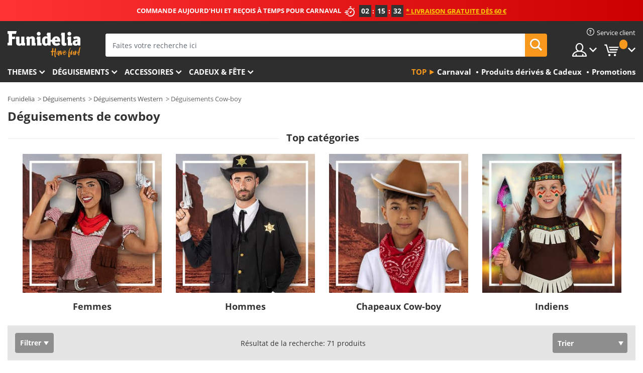

--- FILE ---
content_type: text/html; charset=UTF-8
request_url: https://www.funidelia.be/theme/cowboys/1536
body_size: 31913
content:

<!DOCTYPE html>
<!--[if gt IE 8]><!-->
<html class="no-js" lang="fr-BE">
<!--<![endif]-->
<head>
    <title>Déguisements de cowboy. Tous à cheval ! | Funidelia</title>
    <meta charset="UTF-8">
<meta http-equiv="X-UA-Compatible" content="IE=edge">
<meta name="description" content="Vous serez un  cow-boy sur votre cheval dans ces costumes de cow-boy. Déguisement de cowgirl et chapeaux de cowboy pour toute la famille">
<meta name="HandheldFriendly" content="True">
<meta name="apple-mobile-web-app-capable" content="yes">
<meta name="viewport" content="width=device-width,initial-scale=1,maximum-scale=1,minimum-scale=1,user-scalable=0">
<meta property="og:title" content="Déguisements de cowboy. Tous à cheval ! | Funidelia">
<meta property="og:url" content="https://www.funidelia.be/theme/cowboys/1536">
<meta property="og:type" content="website">
<meta property="og:image" content="https://www.funidelia.be/img/global/funidelia_logo.png">
<meta property="og:description" content="Vous serez un  cow-boy sur votre cheval dans ces costumes de cow-boy. Déguisement de cowgirl et chapeaux de cowboy pour toute la famille">
<meta property="og:site_name" content="Funidelia">
<meta name="twitter:card" content="summary_large_image">
<meta name="twitter:site" content="@funidelia">
<meta name="twitter:creator" content="@funidelia">
<meta name="twitter:title" content="Déguisements de cowboy. Tous à cheval ! | Funidelia">
<meta name="twitter:description" content="Vous serez un  cow-boy sur votre cheval dans ces costumes de cow-boy. Déguisement de cowgirl et chapeaux de cowboy pour toute la famille">
<meta name="twitter:image" content="https://www.funidelia.be/img/global/funidelia_logo.png">
<meta name="theme-color" content="#565656">
<meta name="msapplication-navbutton-color" content="#565656">
<meta name="apple-mobile-web-app-capable" content="yes">
<meta name="apple-mobile-web-app-status-bar-style" content="black">
<link href="https://www.funidelia.be/theme/cowboys/1536" rel="canonical">
<link href="https://www.funidelia.es/tematica/vaqueros/1536" rel="alternate" hreflang="es-ES">
<link href="https://www.funidelia.be/theme/cowboys/1536" rel="alternate" hreflang="fr-BE">
<link href="https://www.funidelia.fr/theme/cowboys/1536" rel="alternate" hreflang="fr-FR">
<link href="https://www.funidelia.ch/thema/cowboy/1536" rel="alternate" hreflang="de-CH">
<link href="https://www.funidelia.ch/fr/theme/cowboys/1536" rel="alternate" hreflang="fr-CH">
<link href="https://www.funidelia.ch/it/tema/cowboys/1536" rel="alternate" hreflang="it-CH">
<link href="https://www.funidelia.de/thema/cowboy/1536" rel="alternate" hreflang="de-DE">
<link href="https://www.funidelia.at/thema/cowboy/1536" rel="alternate" hreflang="de-AT">
<link href="https://www.funidelia.co.uk/theme/cowboys/1536" rel="alternate" hreflang="en-GB">
<link href="https://www.funidelia.ie/theme/cowboys/1536" rel="alternate" hreflang="en-IE">
<link href="https://www.funidelia.it/tema/cowboys/1536" rel="alternate" hreflang="it-IT">
<link href="https://www.funidelia.pt/tematica/cowboys/1536" rel="alternate" hreflang="pt-PT">
<link href="https://www.funidelia.nl/thema/cowboys/1536" rel="alternate" hreflang="nl-NL">
<link href="https://www.funidelia.com/theme/cowboys/1536" rel="alternate" hreflang="en-US">
<link href="https://www.funidelia.com/es/tematica/vaqueros/1536" rel="alternate" hreflang="es-US">
<link href="https://www.funidelia.pl/tematyka/kowboje/1536" rel="alternate" hreflang="pl-PL">
<link href="https://www.funidelia.dk/tema/cowboys/1536" rel="alternate" hreflang="da-DK">
<link href="https://www.funidelia.se/tema/cowboys/1536" rel="alternate" hreflang="sv-SE">
<link href="https://www.funidelia.cz/tema/kovbojove/1536" rel="alternate" hreflang="cs-CZ">
<link href="https://www.funidelia.cl/tematica/vaqueros/1536" rel="alternate" hreflang="es-CL">
<link href="https://www.funidelia.co/tematica/vaqueros/1536" rel="alternate" hreflang="es-CO">
<link href="https://www.funidelia.no/tema/cowboy/1536" rel="alternate" hreflang="nn-NO">
<link href="https://www.funidelia.fi/teema/cowboyt/1536" rel="alternate" hreflang="fi-FI">
<link href="https://www.funidelia.mx/tematica/vaqueros/1536" rel="alternate" hreflang="es-MX">
<link href="https://www.funidelia.pe/tematica/vaqueros/1536" rel="alternate" hreflang="es-PE">
<link href="https://www.funidelia.ca/theme/cowboys/1536" rel="alternate" hreflang="en-CA">
<link href="https://www.funidelia.ca/fr/theme/cowboys/1536" rel="alternate" hreflang="fr-CA">
<link href="https://www.funidelia.com.br/tematica/cowboys/1536" rel="alternate" hreflang="pt-BR">
<link href="https://www.funidelia.sg/theme/cowboys/1536" rel="alternate" hreflang="en-SG">
<link href="https://www.funidelia.co.il/thpwswt-qwbwyym/1536" rel="alternate" hreflang="he-IL">
<link href="https://www.funidelia.co.il/en/theme/cowboys/1536" rel="alternate" hreflang="en-IL">
<link href="https://www.funidelia.com.ua/kostumi-kovboi/1536" rel="alternate" hreflang="uk-UA">
<link href="https://www.funidelia.co.nz/theme/cowboys/1536" rel="alternate" hreflang="en-NZ">
<link href="https://www.funidelia.com.au/theme/cowboys/1536" rel="alternate" hreflang="en-AU">
<link href="https://www.funidelia.ro/tema/cowboy/1536" rel="alternate" hreflang="ro-RO">
<link href="https://www.funidelia.com.pa/tematica/vaqueros/1536" rel="alternate" hreflang="es-PA">
<link href="https://www.funidelia.com.ar/tematica/vaqueros/1536" rel="alternate" hreflang="es-AR">
<link href="https://www.funidelia.gr/stoles-kaoumpoi/1536" rel="alternate" hreflang="el-GR">
<link href="https://www.funidelia.hr/kostimi-kauboji/1536" rel="alternate" hreflang="hr-HR">
<link href="https://www.funidelia.hu/jelmezek-cowboyok/1536" rel="alternate" hreflang="hu-HU">
<link href="https://www.funidelia.sk/kostymy-kovboji/1536" rel="alternate" hreflang="sk-SK">
<link href="https://www.funidelia.bg/kostumi-kauboi/1536" rel="alternate" hreflang="bg-BG">
<link href="https://www.funidelia.si/kostumi-kavboji/1536" rel="alternate" hreflang="sl-SL">
<link href="https://www.funidelia.es/tematica/vaqueros/1536" rel="alternate" hreflang="es">
<link href="https://www.funidelia.fr/theme/cowboys/1536" rel="alternate" hreflang="fr">
<link href="https://www.funidelia.de/thema/cowboy/1536" rel="alternate" hreflang="de">
<link href="https://www.funidelia.nl/thema/cowboys/1536" rel="alternate" hreflang="nl">
<link href="https://www.funidelia.com/theme/cowboys/1536" rel="alternate" hreflang="en">
<link href="https://www.funidelia.pt/tematica/cowboys/1536" rel="alternate" hreflang="pt">
<link href="https://www.funidelia.it/tema/cowboys/1536" rel="alternate" hreflang="it">
<link href="https://static1.funidelia.com" rel="preconnect" crossorigin="">
<link href="https://static1.funidelia.com" rel="dns-prefetch">
<link href="/theme/cowboys/1536?order_products=availability-asc&amp;page=2" rel="next">
<link href="/newfront/css/funidelia6/global.css" rel="stylesheet">
<link href="/newfront/css/funidelia6/cookieconsent.css" rel="stylesheet">
<style>[class^="size-"], [class*=" size-"] { background: transparent url("/img/int/fr/comments-size2.png") 0px 0px no-repeat; }
#size  { background: url("/img/int/fr/comments-size2.png") no-repeat scroll 0 -49px transparent; height: 36px; width: 170px; }
 
#header #header-menu li.opt-outlet h2 a { padding: 17px 8px; }
@media (max-width: 992px) {
	#header #header-menu li.opt-outlet h2 a { padding: 15px 6px; }
/* 	#search .search-form form { width: 75%; } */
}
</style>
<script src="/newfront/js/funidelia6/cookie-consent-didomi.js" defer></script>
<script src="/newfront/js/funidelia6/libs/jquery.js"></script>
<script src="/newfront/js/funidelia6/libs/lazysizes.min.js"></script>
<script src="//widget.trustpilot.com/bootstrap/v5/tp.widget.bootstrap.min.js" async></script>
<script type="text/javascript">window.didomiConfig = { languages: { enabled: ['fr'], default: 'fr' } };</script>    <meta name="csrf-param" content="_csrf">
    <meta name="csrf-token" content="cy15eDB1ZVQBey1KU0YvFkRgLwhVHBQFIEkYEQgZMAELYBFAbwVcGg==">
    <!-- Fonts -->
    <style>
        /* ------------------------------------------------------ */
        /* FONTS */
        /* ------------------------------------------------------ */
        @font-face {
            font-display: swap;
            font-family: 'Open Sans';
            font-style: normal;
            font-weight: 400;
            src: local('Open Sans'), local('OpenSans'), url(https://fonts.gstatic.com/s/opensans/v13/K88pR3goAWT7BTt32Z01mxJtnKITppOI_IvcXXDNrsc.woff2) format('woff2');
            unicode-range: U+0460-052F, U+20B4, U+2DE0-2DFF, U+A640-A69F
        }

        @font-face {
            font-display: swap;
            font-family: 'Open Sans';
            font-style: normal;
            font-weight: 400;
            src: local('Open Sans'), local('OpenSans'), url(https://fonts.gstatic.com/s/opensans/v13/RjgO7rYTmqiVp7vzi-Q5URJtnKITppOI_IvcXXDNrsc.woff2) format('woff2');
            unicode-range: U+0400-045F, U+0490-0491, U+04B0-04B1, U+2116
        }

        @font-face {
            font-display: swap;
            font-family: 'Open Sans';
            font-style: normal;
            font-weight: 400;
            src: local('Open Sans'), local('OpenSans'), url(https://fonts.gstatic.com/s/opensans/v13/LWCjsQkB6EMdfHrEVqA1KRJtnKITppOI_IvcXXDNrsc.woff2) format('woff2');
            unicode-range: U+1F00-1FFF
        }

        @font-face {
            font-display: swap;
            font-family: 'Open Sans';
            font-style: normal;
            font-weight: 400;
            src: local('Open Sans'), local('OpenSans'), url(https://fonts.gstatic.com/s/opensans/v13/xozscpT2726on7jbcb_pAhJtnKITppOI_IvcXXDNrsc.woff2) format('woff2');
            unicode-range: U+0370-03FF
        }

        @font-face {
            font-display: swap;
            font-family: 'Open Sans';
            font-style: normal;
            font-weight: 400;
            src: local('Open Sans'), local('OpenSans'), url(https://fonts.gstatic.com/s/opensans/v13/59ZRklaO5bWGqF5A9baEERJtnKITppOI_IvcXXDNrsc.woff2) format('woff2');
            unicode-range: U+0102-0103, U+1EA0-1EF9, U+20AB
        }

        @font-face {
            font-display: swap;
            font-family: 'Open Sans';
            font-style: normal;
            font-weight: 400;
            src: local('Open Sans'), local('OpenSans'), url(https://fonts.gstatic.com/s/opensans/v13/u-WUoqrET9fUeobQW7jkRRJtnKITppOI_IvcXXDNrsc.woff2) format('woff2');
            unicode-range: U+0100-024F, U+1E00-1EFF, U+20A0-20AB, U+20AD-20CF, U+2C60-2C7F, U+A720-A7FF
        }

        @font-face {
            font-display: swap;
            font-family: 'Open Sans';
            font-style: normal;
            font-weight: 400;
            src: local('Open Sans'), local('OpenSans'), url(https://fonts.gstatic.com/s/opensans/v13/cJZKeOuBrn4kERxqtaUH3VtXRa8TVwTICgirnJhmVJw.woff2) format('woff2');
            unicode-range: U+0000-00FF, U+0131, U+0152-0153, U+02C6, U+02DA, U+02DC, U+2000-206F, U+2074, U+20AC, U+2212, U+2215, U+E0FF, U+EFFD, U+F000
        }

        @font-face {
            font-display: swap;
            font-family: 'Open Sans';
            font-style: normal;
            font-weight: 700;
            src: local('Open Sans Bold'), local('OpenSans-Bold'), url(https://fonts.gstatic.com/s/opensans/v13/k3k702ZOKiLJc3WVjuplzK-j2U0lmluP9RWlSytm3ho.woff2) format('woff2');
            unicode-range: U+0460-052F, U+20B4, U+2DE0-2DFF, U+A640-A69F
        }

        @font-face {
            font-display: swap;
            font-family: 'Open Sans';
            font-style: normal;
            font-weight: 700;
            src: local('Open Sans Bold'), local('OpenSans-Bold'), url(https://fonts.gstatic.com/s/opensans/v13/k3k702ZOKiLJc3WVjuplzJX5f-9o1vgP2EXwfjgl7AY.woff2) format('woff2');
            unicode-range: U+0400-045F, U+0490-0491, U+04B0-04B1, U+2116
        }

        @font-face {
            font-display: swap;
            font-family: 'Open Sans';
            font-style: normal;
            font-weight: 700;
            src: local('Open Sans Bold'), local('OpenSans-Bold'), url(https://fonts.gstatic.com/s/opensans/v13/k3k702ZOKiLJc3WVjuplzBWV49_lSm1NYrwo-zkhivY.woff2) format('woff2');
            unicode-range: U+1F00-1FFF
        }

        @font-face {
            font-display: swap;
            font-family: 'Open Sans';
            font-style: normal;
            font-weight: 700;
            src: local('Open Sans Bold'), local('OpenSans-Bold'), url(https://fonts.gstatic.com/s/opensans/v13/k3k702ZOKiLJc3WVjuplzKaRobkAwv3vxw3jMhVENGA.woff2) format('woff2');
            unicode-range: U+0370-03FF
        }

        @font-face {
            font-display: swap;
            font-family: 'Open Sans';
            font-style: normal;
            font-weight: 700;
            src: local('Open Sans Bold'), local('OpenSans-Bold'), url(https://fonts.gstatic.com/s/opensans/v13/k3k702ZOKiLJc3WVjuplzP8zf_FOSsgRmwsS7Aa9k2w.woff2) format('woff2');
            unicode-range: U+0102-0103, U+1EA0-1EF9, U+20AB
        }

        @font-face {
            font-display: swap;
            font-family: 'Open Sans';
            font-style: normal;
            font-weight: 700;
            src: local('Open Sans Bold'), local('OpenSans-Bold'), url(https://fonts.gstatic.com/s/opensans/v13/k3k702ZOKiLJc3WVjuplzD0LW-43aMEzIO6XUTLjad8.woff2) format('woff2');
            unicode-range: U+0100-024F, U+1E00-1EFF, U+20A0-20AB, U+20AD-20CF, U+2C60-2C7F, U+A720-A7FF
        }

        @font-face {
            font-display: swap;
            font-family: 'Open Sans';
            font-style: normal;
            font-weight: 700;
            src: local('Open Sans Bold'), local('OpenSans-Bold'), url(https://fonts.gstatic.com/s/opensans/v13/k3k702ZOKiLJc3WVjuplzOgdm0LZdjqr5-oayXSOefg.woff2) format('woff2');
            unicode-range: U+0000-00FF, U+0131, U+0152-0153, U+02C6, U+02DA, U+02DC, U+2000-206F, U+2074, U+20AC, U+2212, U+2215, U+E0FF, U+EFFD, U+F000
        }

        @font-face {
            font-family: 'iconfuni';
            font-display: swap;
            src: url('https://static1.funidelia.com/fonts/funidelia6/iconfuni.eot?m8h5y2');
            src: url('https://static1.funidelia.com/fonts/funidelia6/iconfuni.eot?m8h5y2#iefix') format('embedded-opentype'),
            url('https://static1.funidelia.com/fonts/funidelia6/iconfuni.ttf?m8h5y2') format('truetype'),
            url('https://static1.funidelia.com/fonts/funidelia6/iconfuni.woff?m8h5y2') format('woff'),
            url('https://static1.funidelia.com/fonts/funidelia6/iconfuni.svg?m8h5y2#iconfuni') format('svg');
            font-weight: normal;
            font-style: normal;
        }
    </style>


    <!-- I: Pixels Header -->
    <!-- I: GOOGLE ANALYTICS -->
<script type="text/javascript">
    
    function getCookie(k){ return(document.cookie.match('(^|; )'+k+'=([^;]*)')||0)[2] }
  if (typeof ga !== 'undefined') {
        ga('create', 'UA-40685137-1', 'auto');
        ga('require', 'displayfeatures');
        // AB Test variable
        ga('set', 'dimension4', 'Control');
        // Multilanguage custom dimension
      (function(window) {
          var d=(window.location.host).split("."); d=d[d.length-1];
          if(d==='ch' && typeof ga!=='undefined') {
              var p=(window.location.pathname).split("/"); p=(p.length>1)? p[1]:p;
              if(p.match(/^[a-zA-Z]{2}$/gi))
                    ga('set', 'dimension5', p);
            }
        })(window);
        // ClientID cookie to custom dimension
      (function(clientId) {
          if(typeof clientId!=='undefined' && clientId!=='') {
              var c=(clientId.split(".")[2] + '.' + clientId.split(".")[3]);
                ga('set', 'dimension6', c);
            }
        })(getCookie('_ga'));

        // Send the page view
        ga('send', 'pageview');
        ga('require', 'ecommerce');
    }
</script>
<!-- F: GOOGLE ANALYTICS -->
    <!-- F: Pixels Header -->
    <meta name="format-detection" content="telephone=no">

    <link rel="shortcut icon" href="https://static1.funidelia.com/img/icons/funidelia6/favicon.ico"/>
    <link rel="apple-touch-icon" sizes="57x57"
          href="https://static1.funidelia.com/img/icons/funidelia6/apple-touch-icon-57x57.png">
    <link rel="apple-touch-icon" sizes="72x72"
          href="https://static1.funidelia.com/img/icons/funidelia6/apple-touch-icon-72x72.png">
    <link rel="apple-touch-icon" sizes="114x114"
          href="https://static1.funidelia.com/img/icons/funidelia6/apple-touch-icon-114x114.png">
    <link rel="apple-touch-icon" sizes="144x144"
          href="https://static1.funidelia.com/img/icons/funidelia6/apple-touch-icon-144x144.png">
    <link rel="apple-touch-icon" sizes="60×60"
          href="https://static1.funidelia.com/img/icons/funidelia6/touch-icon-iphone-60x60.png">
    <link rel="apple-touch-icon" sizes="76×76"
          href="https://static1.funidelia.com/img/icons/funidelia6/touch-icon-ipad-76x76.png">
    <link rel="apple-touch-icon" sizes="120×120"
          href="https://static1.funidelia.com/img/icons/funidelia6/touch-icon-iphone-retina-120x120.png">
    <link rel="apple-touch-icon" sizes="152×152"
          href="https://static1.funidelia.com/img/icons/funidelia6/touch-icon-ipad-retina-152x152.png">
    <link rel="apple-touch-icon" sizes="180×180"
          href="https://static1.funidelia.com/img/icons/funidelia6/apple-touch-icon-180x180.png">
    <link rel="icon" sizes="192×192" href="https://static1.funidelia.com/img/icons/funidelia6/touch-icon-192x192.png">
    <link rel="icon" sizes="128×128" href="https://static1.funidelia.com/img/icons/funidelia6/touch-icon-128x128.png">

    </head>
<body id="landing-page">
<!-- Google Tag Manager -->
<script>                    
                    dataLayer = window.dataLayer||[];
                    dataLayer.push({"id_shop":2,"id_lang":2,"store":"be","currency":"EUR","environment":"PRO","vertexModeShopEnabled":1,"vertexModeLangEnabled":1,"vertexEventShops":["1","2","4","6","7","8","9","10","11","12","13","16","20","21","24","25","29","31","39","42","43","48","50","52"],"vertexEventLangs":["1","2","3","4","5","6","7","8","9","10","11","12","14","23","26","27","29","30","31"],"languageCode":"fr-BE","testAbName":"","id_testab_segment":"","pageCategory":"landing"});
                    function gtag(){dataLayer.push(arguments);}
                    gtag('js', new Date());
                </script><script>
                window.dataLayer = window.dataLayer || [];
                function gtag(){dataLayer.push(arguments);}
                gtag('config', {
                    'allow_enhanced_conversions': true
                });
                var enhanced_conversion_data = {};
                </script>
                <!-- Google tag (gtag.js) -->
                <script async src='https://www.googletagmanager.com/gtag/js?id=AW-941662587'></script>
                <script>
                window.dataLayer = window.dataLayer || [];
                function gtag(){dataLayer.push(arguments);}
                gtag('js', new Date());
                gtag('config', 'AW-941662587');
                </script><noscript><iframe src="//www.googletagmanager.com/ns.html?id=GTM-M9VH69HH"
                height="0" width="0" style="display:none;visibility:hidden"></iframe></noscript>
                <script>(function(w,d,s,l,i){w[l]=w[l]||[];w[l].push({'gtm.start':
                new Date().getTime(),event:'gtm.js'});var f=d.getElementsByTagName(s)[0],
                j=d.createElement(s),dl=l!='dataLayer'?'&l='+l:'';j.async=true;j.src=
                '//www.googletagmanager.com/gtm.js?id='+i+dl;f.parentNode.insertBefore(j,f);
                })(window,document,'script','dataLayer','GTM-M9VH69HH');</script><!-- End Google Tag Manager -->
<script type="text/javascript">var languageItems=(function(){var _languages={"d4a8968f52233729744797511ed0b4c0":"Êtes-vous sûr de vouloir supprimer ces articles?","80ebdccece38141cd9c0f9b3b623091f":"Êtes-vous sûr de vouloir supprimer cet article?","074b03b4412887edb3e3a82e13af0805":"Translation Language: {name}","c9cc8cce247e49bae79f15173ce97354":"Sauvegarder","d3d2e617335f08df83599665eef8a418":"Fermer","2c001e112362cf23b3ae510a082bfd2f":"Voir plus","92eb39a1407d02c39fc0403548241472":"Fermer","c505a523b530a1d6cbe1032888faf4cf":"Voir toutes les options","dc52ced9d4cb3e54bc844d244eabf16e":"Occulter","a1bb4005c97d90c2b9e6e5e70aeb4a39":"Voir la fiche produit","d20f652b79b41449b66aaa14831b6b12":"Ajouter","4cb47e60921d2f6c40e1983714081495":"Suggestion de recherche","9cfefed8fb9497baa5cd519d7d2bb5d7":"dans"};return{getLanguageItems:function(){return _languages;}};})();</script>
<!-- HEADER START -->
<script type="application/ld+json">{"@context":"http:\/\/schema.org\/","@type":"Organization","name":"Funidelia","legalName":"FUNIGLOBAL DEVELOPMENTS SL","url":"https:\/\/www.funidelia.info","logo":"https:\/\/www.funidelia.be\/img\/global\/funidelia_logo.png","brand":{"@type":"Brand","name":"Funidelia","logo":"https:\/\/www.funidelia.be\/img\/global\/funidelia_logo.png","slogan":"Have Fun!","url":"https:\/\/www.funidelia.be\/"}}</script><header id="header">
    <section id="header-msg" class="wclock">
	<span class="txt-h1">COMMANDE AUJOURD’HUI ET REÇOIS À TEMPS POUR CARNAVAL</span> <div id="clock" data-toggle="tooltip"></div> <span class="txt-h2">* Livraison gratuite dès 60 €</span>
	<script type="text/javascript">
		var limit_date = '2026-01-29 23:59:00';
	</script>
</section>
    <div id="header-ctt" class="container">
        <h2 id="header-brand"><a href="/" title="Aller à la page d'accueil Funidelia">Funidelia. Votre boutique en ligne de déguisements et accessoires sur Internet</a></h2>
        <section id="header-nav">
			<ul class="header-nav-menu">
				<li class="head-client"><a href="/faq/service-client" title="Service client" class="opt" ><i class="ico-hn-client"></i><span class="txt">Service client</span></a></li>
				<li class="head-sep"></li>
				<li class="head-search"><a href="#" title="Recherche" class="opt js-head-search"><span class="txt">Recherche</span></a></li>
				<li class="head-user dropdown">
					<a class="opt dropdown-toggle" data-toggle="dropdown" aria-haspopup="true" aria-expanded="false" title="Mon compte"><span class="txt">Mon compte</span></a>
					<div class="dropdown-menu dropdown-menu-right">
						<div id="my-account-login-form" style="display: block;">
							<span class="hidden">Entrer sur mon compte</span>
							<form id="loginForm-header" name="loginForm" method="POST" action="/index.php?controller=authentication" class="form">
								<fieldset>
									<div class="form-group">
										<label for="loginForm-cps-email">Email:</label>
										<input type="text" name="email" id="loginForm-cps-email" value="" class="form-control">
									</div>
									<div class="form-group">
										<label for="loginForm-cps-password">Mot de passe:</label>
										<input type="password" name="passwd" id="loginForm-cps-password" value="" class="form-control" />
									</div>
									<div class="form-group">
										<input type="submit" id="loginForm-header-submit" name="SubmitLogin" class="btn-form" value="Entrer" />
										<span class="link" data-ref="/index.php?controller=password" onclick="window.location.href=this.getAttribute('data-ref');"
                                              title="Se souvenir de mon mot de passe en cliquant ici">
                                            J'ai oublié mon mot de passe                                        </span>
									</div>
								</fieldset>
							</form>
						</div>
					</div>
				</li>
					<li id="cart" class="head-cart dropdown">
						<a href="https://www.funidelia.be/panier" title="Mon panier" class="opt dropdown-toggle active" data-toggle="dropdown" id="slidecartBtn"><span class="txt">Mon panier</span> <span class="badged num funi-blockcartbadge">&nbsp;</span></a>

						<div id="slidecart" class="slidecart dropdown-menu dropdown-menu-right">
							<span class="dropdown-header">Mon panier d'achats</span>
							<div class="dropdown-padd">
                                <div class="lazyloading"></div>
							</div>
						</div>
					</li>
			</ul>
        </section>
		<section id="header-search">
			<div class="search-form">

				<form id="searhForm-header" action="/search" method="get">
					<fieldset>
						<div class="search-group">
							<label for="query">Rechercher par:</label>
							<input type="text" id="searchForm-query-header" name="query" class="form-control" placeholder="Faites votre recherche ici" />
							<input type="reset" value="x" class="searchForm-reset-header" />
							<span class="search-group-btn">
								<button type="submit" id="searchForm-submit-header" class="btn btn-search">
									<i class="icf-search"></i><span class="txt">Recherche</span>
								</button>
							</span>
						</div>
					</fieldset>
				</form>
			</div>
		</section>
<section id="header-menu">
	<a id="slidemenuBtn" href="#slidemenu" title="Que souhaitez-vous acheter?" class="opt-menu dropdown-toggle"><span class="txt">Que souhaitez-vous acheter?</span></a>
	<div id="slidemenu" >
		<div class="header-menu-responsive dropdown-menu">
			<ul class="header-menu-movil clearfix">
				<li class="opt-movil "><a title="Retour" class="sidr-close-window opt-back">Retour</a></li>
				<li class="opt-movil "><a title="Mon compte" id="menu-movil-user-btn"  class="opt-user">Mon compte</a></li>
				
				<li id="header-movil-user" class="clearfix">
					<div id="my-account-login-form-mobile" style="display: block;">
						<span class="hidden">Entrer sur mon compte</span>
						<form id="loginFormMobile" name="loginForm" method="POST" action="/index.php?controller=authentication&back=https://www.funidelia.be/theme/cowboys/1536"  class="form">
							<fieldset>
								<div class="form-group">
									<label for="loginFormMobile-cps-email">Email:</label>
									<input type="text" name="email" id="loginFormMobile-cps-email" value="" class="form-control">
								</div>
								<div class="form-group">
									<label for="loginFormMobile-cps-password">Mot de passe:</label>
									<input type="password" name="passwd" id="loginFormMobile-cps-password" value="" class="form-control" />
								</div>
								<input type="submit" id="loginFormMobile-submit" name="SubmitLogin" class="btn-form" value="Entrer" />
                                <span class="link" data-ref="/index.php?controller=password" onclick="window.location.href=this.getAttribute('data-ref');"
                                      title="Se souvenir de mon mot de passe en cliquant ici">
                                    J'ai oublié mon mot de passe                                </span>
							</fieldset>
						</form>
					</div>
				</li>
				
			</ul>
				<ul class="header-menu-nav clearfix">
					<li class="opt-links">
						<div class="menu-h2"><a href="#" title="Plus de produits">Top</a></div>
						<div class="dropdown clearfix">
							<div class="fdo clearfix">
								<ul class="clearfix">
											<li>
			<a href="/fete/carnaval/5866" title="Déguisements Carnaval" ><img data-src="https://static1.funidelia.com/img/fr_landing_block/funidelia6/landings/20170202_MENULINKS_CARNAVAL_FR.gif" alt="Carnaval" class="img lazyload"><span class="txt">Carnaval</span></a>
    	</li>
		<li>
			<a href="/cadeaux-geek/6235" title="Produits dérivés & Cadeux" ><img data-src="https://static1.funidelia.com/img/fr_landing_block/funidelia6/landings/20181029_MENULINKS_MERCHAND_REGALOSFRIKIS_FR.gif" alt="Produits dérivés & Cadeux" class="img lazyload"><span class="txt">Produits dérivés & Cadeux</span></a>
    	</li>
		<li>
			<a href="/outlet-funidelia/8822" title="Promotions" ><img data-src="https://static1.funidelia.com/img/fr_landing_block/funidelia6/landings/20250708_MENULINKS_PROMOCIONES_FR.jpg" alt="Promotions" class="img lazyload"><span class="txt">Promotions</span></a>
    	</li>
								</ul>
							</div>
						</div>
					</li>					
						<li class="opt-normal">
							<div class="menu-h2">
								<a href="/deguisements/951" title="Themes" >Themes</a>
							</div>
							<div class="dropdown">
								<div class="fdo clearfix">
										<div class="header-menu-cat">
											<div class="menu-column-title">
													<a title="Sélection:" >Sélection:</a>
											</div>
												<ul class="lst-cats">
															<li>
			<a class="gae-menu-mob" href="#" title=""></a>
		</li>
												</ul>
													</div>
													<div class="header-menu-tags ">
                                                        <div class="draggable-module">
                                                        													<div class="menu-column-title">
															<a title="🎉 Meilleurs Costumes" >🎉 Meilleurs Costumes</a>
									
													</div>
													<ul class="lst-tags clearfix">
																<li>
			<a href="/deguisements/animaux-insectes/3513" title="Déguisements Animaux">Animaux</a>
		</li>
		<li>
			<a href="/theme/policier/4964" title="Déguisements Police">Police</a>
		</li>
		<li>
			<a href="/deguisements/pirates/3327" title="Déguisements Pirates">Pirates</a>
		</li>
		<li>
			<a href="/deguisements/nourriture-boissons/3514" title="Déguisements Nourriture & Boissons">Nourriture & Boissons</a>
		</li>
		<li>
			<a href="/theme/fruits/1270" title="Déguisements Fruits">Fruits</a>
		</li>
		<li>
			<a href="/deguisements/metiers-uniformes/3508" title="Déguisements Professions">Professions</a>
		</li>
		<li>
			<a href="/deguisements/clowns/3314" title="Déguisements Clown & Cirque">Clown & Cirque</a>
		</li>
		<li>
			<a href="/deguisements/jeux-video/3510" title="Déguisements Jeux vidéo">Jeux vidéo</a>
		</li>
		<li>
			<a href="/theme/steampunk/1482" title="Déguisements Steampunk">Steampunk</a>
		</li>
													</ul>
                                                        </div>
                                                        <div class="draggable-module">
                                                        													<div class="menu-column-title">
															<a title="🦸 Super-héros & Méchants" >🦸 Super-héros & Méchants</a>
									
													</div>
													<ul class="lst-tags clearfix">
																<li>
			<a href="/deguisements/batman/3050" title="Déguisements Batman">Batman</a>
		</li>
		<li>
			<a href="/theme/joker/4544" title="Déguisements Joker">Joker</a>
		</li>
		<li>
			<a href="/deguisements/harley-quinn/5196" title="Déguisements Harley Quinn">Harley Quinn</a>
		</li>
		<li>
			<a href="/deguisements/superman/3384" title="Déguisements Superman">Superman</a>
		</li>
		<li>
			<a href="/deguisements/wonder-woman/3444" title="Déguisements Wonder Woman">Wonder Woman</a>
		</li>
		<li>
			<a href="/deguisements/captain-america/3082" title="Déguisements Captain America">Captain America</a>
		</li>
		<li>
			<a href="/deguisements/catwoman/5711" title="Déguisements Catwoman">Catwoman</a>
		</li>
		<li>
			<a href="/deguisements/flash/3161" title="Déguisements Flash">Flash</a>
		</li>
		<li>
			<a href="/deguisements/power-rangers/3335" title="Déguisements Power Rangers">Power Rangers</a>
		</li>
		<li>
			<a href="/deguisements/spiderman/3376" title="Déguisements Spiderman">Spiderman</a>
		</li>
		<li>
			<a href="/deguisements/tortues-ninja/3240" title="Déguisements Les Tortues Ninja">Les Tortues Ninja</a>
		</li>
		<li>
			<a href="/deguisements/super-heros/3509" title="Tous Déguisements Super-héros">Tous Déguisements Super-héros</a>
		</li>
													</ul>
                                                        </div>
													</div>
													<div class="header-menu-tags ">
                                                        <div class="draggable-module">
                                                        													<div class="menu-column-title">
															<a title="⌛️ Décennies" >⌛️ Décennies</a>
									
													</div>
													<ul class="lst-tags clearfix">
																<li>
			<a href="/deguisements/annees-20-charleston-cabaret-gangsters/3031" title="Déguisements Années 20: Gangsters & Cabaret">Années 20: Gangsters & Cabaret</a>
		</li>
		<li>
			<a href="/deguisements/annees-50-rock-roll/3034" title="Déguisements Années 50: Rock & Roll">Années 50: Rock & Roll</a>
		</li>
		<li>
			<a href="/deguisements/annees-60-mouvement-hippie/3035" title="Déguisements Années 60: Mouvement Hippie">Années 60: Mouvement Hippie</a>
		</li>
		<li>
			<a href="/deguisements/annees-70-disco/3036" title="Déguisements Années 70: Disco">Années 70: Disco</a>
		</li>
		<li>
			<a href="/deguisements/annees-80-pop/3037" title="Déguisements Années 80 et 90: Pop">Années 80 et 90: Pop</a>
		</li>
		<li>
			<a href="/deguisements/decennies/3497" title="Tous Déguisements Décennies">Tous Déguisements Décennies</a>
		</li>
													</ul>
                                                        </div>
                                                        <div class="draggable-module">
                                                        													<div class="menu-column-title">
															<a title="⚔️  Époque & Historiques" >⚔️  Époque & Historiques</a>
									
													</div>
													<ul class="lst-tags clearfix">
																<li>
			<a href="/deguisements/romain/3354" title="Déguisements Rome">Rome</a>
		</li>
		<li>
			<a href="/theme/vikings/1540" title="Déguisements Vikings">Vikings</a>
		</li>
		<li>
			<a href="/theme/egypte/1230" title="Déguisements Egypte">Egypte</a>
		</li>
		<li>
			<a href="/deguisements/moyen-age/3276" title="Déguisements Médiéval">Médiéval</a>
		</li>
		<li>
			<a href="/theme/troglodytes/1188" title="Déguisements Homme des Cavernes">Homme des Cavernes</a>
		</li>
		<li>
			<a href="/deguisements/western/3507" title="Déguisements Western">Western</a>
		</li>
		<li>
			<a href="/deguisements/cultures-traditions/3506" title="Tous Déguisements Cultures & Traditions">Tous Déguisements Cultures & Traditions</a>
		</li>
													</ul>
                                                        </div>
                                                        <div class="draggable-module">
                                                        													<div class="menu-column-title">
															<a title="🎬 Films & Séries" >🎬 Films & Séries</a>
									
													</div>
													<ul class="lst-tags clearfix">
																<li>
			<a href="/deguisements-squid-game/8830" title="Déguisements Squid Game">Squid Game</a>
		</li>
		<li>
			<a href="/deguisements/harry-potter/3189" title="Déguisements Harry Potter">Harry Potter</a>
		</li>
		<li>
			<a href="/theme/minions/1286" title="Déguisements Minions">Minions</a>
		</li>
		<li>
			<a href="/deguisements-peaky-blinders/8662" title="Déguisements Peaky Blinders">Peaky Blinders</a>
		</li>
		<li>
			<a href="/deguisements/grease/3179" title="Déguisements Grease">Grease</a>
		</li>
		<li>
			<a href="/deguisements/le-seigneur-des-anneaux/3142" title="Déguisements Le Seigneur des anneaux">Le Seigneur des anneaux</a>
		</li>
		<li>
			<a href="/deguisements/charlie-la-chocolaterie/3086" title="Déguisements Charlie et la Chocolaterie">Charlie et la Chocolaterie</a>
		</li>
		<li>
			<a href="/deguisements/le-magicien-doz/3138" title="Déguisements Le Magicien d'Oz">Le Magicien d'Oz</a>
		</li>
		<li>
			<a href="/deguisements/star-wars/3378" title="Déguisements Star Wars">Star Wars</a>
		</li>
		<li>
			<a href="/deguisements/alice-au-pays-des-merveilles/3017" title="Déguisements Alice au Pays des Merveilles">Alice au Pays des Merveilles</a>
		</li>
		<li>
			<a href="/deguisements/sesame-street/3049" title="Déguisements Sesame Street & The Muppets">Sesame Street & The Muppets</a>
		</li>
		<li>
			<a href="/deguisements/princesses-disney/3503" title="Déguisements Princesses Disney">Princesses Disney</a>
		</li>
		<li>
			<a href="/deguisements/disney/3543" title="Tous Déguisements Disney">Tous Déguisements Disney</a>
		</li>
		<li>
			<a href="/deguisements/films-series/3502" title="Tous Déguisements Films & Séries">Tous Déguisements Films & Séries</a>
		</li>
													</ul>
                                                        </div>
													</div>
													<div class="header-menu-tags ">
                                                        <div class="draggable-module">
                                                        													<div class="menu-column-title">
															<a title="📺 Dessins Animés" >📺 Dessins Animés</a>
									
													</div>
													<ul class="lst-tags clearfix">
																<li>
			<a href="/deguisements/miraculous-aventure-lady-bug-chat-noir/5984" title="Déguisements Miraculous Ladybug">Miraculous Ladybug</a>
		</li>
		<li>
			<a href="/deguisements/dragon-ball/3121" title="Déguisements Dragon Ball">Dragon Ball</a>
		</li>
		<li>
			<a href="/deguisements-masha-et-michka/7400" title="Déguisements Masha et Michka">Masha et Michka</a>
		</li>
		<li>
			<a href="/deguisements/pyjamasques/6145" title="Déguisements Pyjamasques">Pyjamasques</a>
		</li>
		<li>
			<a href="/deguisements/pat-patrouille/3517" title="Déguisements Pat'Patrouille">Pat'Patrouille</a>
		</li>
		<li>
			<a href="/deguisements/les-schtroumpfs/3260" title="Déguisements Les Schtroumpfs">Les Schtroumpfs</a>
		</li>
		<li>
			<a href="/deguisements/popeye/3334" title="Déguisements Popeye">Popeye</a>
		</li>
		<li>
			<a href="/deguisements/les-pierrafeu/3259" title="Déguisements Les Pierrafeu">Les Pierrafeu</a>
		</li>
		<li>
			<a href="/deguisements/scooby-doo/3360" title="Déguisements Scooby Doo">Scooby Doo</a>
		</li>
		<li>
			<a href="/deguisements/dessins-animes/3501" title="Tous Déguisements Dessins Animés">Tous Déguisements Dessins Animés</a>
		</li>
													</ul>
                                                        </div>
                                                        <div class="draggable-module">
                                                        													<div class="menu-column-title">
															<a title="🎉 Plus de costumes de Carnaval" >🎉 Plus de costumes de Carnaval</a>
									
													</div>
													<ul class="lst-tags clearfix">
																<li>
			<a href="/deguisements/animaux-insectes/3513" title="Déguisements Animaux">Animaux</a>
		</li>
		<li>
			<a href="/theme/policier/4964" title="Déguisements Police">Police</a>
		</li>
		<li>
			<a href="/deguisements/pirates/3327" title="Déguisements Pirates">Pirates</a>
		</li>
		<li>
			<a href="/deguisements/nourriture-boissons/3514" title="Déguisements Nourriture & Boissons">Nourriture & Boissons</a>
		</li>
		<li>
			<a href="/theme/fruits/1270" title="Déguisements Fruits">Fruits</a>
		</li>
		<li>
			<a href="/deguisements/metiers-uniformes/3508" title="Déguisements Professions">Professions</a>
		</li>
		<li>
			<a href="/deguisements/clowns/3314" title="Déguisements Clown & Cirque">Clown & Cirque</a>
		</li>
		<li>
			<a href="/deguisements/jeux-video/3510" title="Déguisements Jeux vidéo">Jeux vidéo</a>
		</li>
		<li>
			<a href="/theme/steampunk/1482" title="Déguisements Steampunk">Steampunk</a>
		</li>
		<li>
			<a href="/deguisements/originaux-amusants-coquins/3515" title="Déguisements Originaux & Amusants">Originaux & Amusants</a>
		</li>
		<li>
			<a href="/deguisements/gonflables/6205" title="Déguisements Déguisements Gonflables">Déguisements Gonflables</a>
		</li>
													</ul>
                                                        </div>
                                                        <div class="draggable-module">
                                                        													<div class="menu-column-title">
															<a title="🥳 Fêtes Thématiques" >🥳 Fêtes Thématiques</a>
									
													</div>
													<ul class="lst-tags clearfix">
																<li>
			<a href="/fete/carnaval/5866" title="Déguisements Carnaval">Carnaval</a>
		</li>
		<li>
			<a href="/deguisements/halloween/3532" title="Déguisements Halloween">Halloween</a>
		</li>
		<li>
			<a href="/fete/fin-celibat/5868" title="Déguisements Fin de célibat">Fin de célibat</a>
		</li>
		<li>
			<a href="/fete/oktoberfest/5874" title="Déguisements Oktoberfest">Oktoberfest</a>
		</li>
		<li>
			<a href="/fete/saint-patrick/5876" title="Déguisements St Patrick">St Patrick</a>
		</li>
		<li>
			<a href="/fete/noel/5872" title="Déguisements Noël">Noël</a>
		</li>
													</ul>
                                                        </div>
									</div>
								</div>
								<ul class="all">
									<li class="all">
										<a href="/deguisements/951" title="Tout voir">Tout voir</a>
									</li>
								</ul>
									<img data-src="https://static1.funidelia.com/img/fr_landing_block/funidelia6/landings/202111_FUNIDELIA_CAB_MENU_DISFRACES_NAVIDAD1.jpg" alt="" class="header-menu-img lazyload">
							</div>
						</li>
						<li class="opt-normal">
							<div class="menu-h2">
								<a href="/deguisements/951" title="Themes Déguisements" >Déguisements</a>
							</div>
							<div class="dropdown">
								<div class="fdo clearfix">
										<div class="header-menu-cat">
											<div class="menu-column-title">
													<a title="Sélection:" >Sélection:</a>
											</div>
												<ul class="lst-cats">
															<li>
			<a class="gae-menu-mob" href="#" title=""></a>
		</li>
												</ul>
													</div>
													<div class="header-menu-tags ">
                                                        <div class="draggable-module">
                                                        													<div class="menu-column-title">
															<a title="👫 Déguisements Pour Adultes" >👫 Déguisements Pour Adultes</a>
									
													</div>
													<ul class="lst-tags clearfix">
																<li>
			<a href="/deguisements-pour/homme/1630" title="Déguisements pour Hommes">Déguisements pour Hommes</a>
		</li>
		<li>
			<a href="/deguisements-pour/femme/1631" title="Déguisements pour Femmes">Déguisements pour Femmes</a>
		</li>
		<li>
			<a href="/deguisements-pour/adulte/1643" title="Tous Déguisements pour Adultes">Tous Déguisements pour Adultes</a>
		</li>
													</ul>
                                                        </div>
													</div>
													<div class="header-menu-tags ">
                                                        <div class="draggable-module">
                                                        													<div class="menu-column-title">
															<a title="👧 Déguisements pour Enfant" >👧 Déguisements pour Enfant</a>
									
													</div>
													<ul class="lst-tags clearfix">
																<li>
			<a href="/deguisements-pour/garcon/1636" title="Déguisements pour Garçons">Déguisements pour Garçons</a>
		</li>
		<li>
			<a href="/deguisements-pour/fille/1637" title="Déguisements pour Filles">Déguisements pour Filles</a>
		</li>
		<li>
			<a href="/deguisements-pour/bebe/1646" title="Déguisements pour Bébés">Déguisements pour Bébés</a>
		</li>
		<li>
			<a href="/deguisements-pour/enfant/1645" title="Tous Déguisements pour Enfant">Tous Déguisements pour Enfant</a>
		</li>
													</ul>
                                                        </div>
													</div>
													<div class="header-menu-tags ">
                                                        <div class="draggable-module">
                                                        													<div class="menu-column-title">
															<a title="🤠 Autres costumes" >🤠 Autres costumes</a>
									
													</div>
													<ul class="lst-tags clearfix">
																<li>
			<a href="/deguisements/grandes-tailles/3758" title="Grandes tailles">Grandes tailles</a>
		</li>
		<li>
			<a href="/deguisements/sexy/1087" title="Déguisements Sexy">Sexy</a>
		</li>
		<li>
			<a href="/deguisements-pour-couple/8110" title="Couples">Couples</a>
		</li>
		<li>
			<a href="/groupes/6268" title="Groupes et familles">Groupes et familles</a>
		</li>
		<li>
			<a href="/deguisements-pour/chiens/1642" title="Déguisements Chien">Chien</a>
		</li>
		<li>
			<a href="/deguisements/pas-chers/4391" title="Déguisements pas chers">Déguisements pas chers</a>
		</li>
		<li>
			<a href="/outlet-funidelia/8822" title="Promotions">Promotions</a>
		</li>
													</ul>
                                                        </div>
									</div>
								</div>
								<ul class="all">
									<li class="all">
										<a href="/deguisements/951" title="Tout voir">Tout voir</a>
									</li>
								</ul>
									<img data-src="https://static1.funidelia.com/img/fr_landing_block/funidelia6/landings/201908_FUNIDELIA_CAB_MENU_DISFRACES_HALLOWEEN.jpg" alt="" class="header-menu-img lazyload">
							</div>
						</li>
						<li class="opt-normal">
							<div class="menu-h2">
								<a href="/accessoires/5814" title="Accessoires pour déguisements" >Accessoires</a>
							</div>
							<div class="dropdown">
								<div class="fdo clearfix">
										<div class="header-menu-cat">
											<div class="menu-column-title">
													<a title="Sélection:" >Sélection:</a>
											</div>
												<ul class="lst-cats">
															<li>
			<a class="gae-menu-mob" href="#" title=""></a>
		</li>
												</ul>
													</div>
													<div class="header-menu-tags ">
                                                        <div class="draggable-module">
                                                        													<div class="menu-column-title">
															<a title="🎩 Accessoire Déguisements" >🎩 Accessoire Déguisements</a>
									
													</div>
													<ul class="lst-tags clearfix">
																<li>
			<a href="/perruques/1058" title="Perruques pour déguisements">Perruques</a>
		</li>
		<li>
			<a href="/maquillage/5817" title="Maquillage pour déguisements">Maquillage</a>
		</li>
		<li>
			<a href="/chapeaux-casques/5825" title="Chapeaux pour déguisements">Chapeaux</a>
		</li>
		<li>
			<a href="/tutus-jupons/1105" title="Tutus pour déguisements">Tutus</a>
		</li>
		<li>
			<a href="/boas/905" title="Boas pour déguisements">Boas</a>
		</li>
		<li>
			<a href="/collants-leggings/1022" title="Collants & Leggings pour déguisements">Collants & Leggings</a>
		</li>
		<li>
			<a href="/capes/918" title="Capes pour déguisements">Capes</a>
		</li>
		<li>
			<a href="/ailes-baguettes/889" title="Ailes & Propulseurs pour déguisements">Ailes & Propulseurs</a>
		</li>
		<li>
			<a href="/sabres-laser/5843" title="Sabres laser pour déguisements">Sabres laser</a>
		</li>
		<li>
			<a href="/casques/922" title="Casques pour déguisements">Casques</a>
		</li>
		<li>
			<a href="/barbes-moustaches/898" title="Barbes & Moustaches pour déguisements">Barbes & Moustaches</a>
		</li>
		<li>
			<a href="/diademes/1094" title="Diadèmes pour déguisements">Diadèmes</a>
		</li>
		<li>
			<a href="/lunettes/965" title="Lunettes pour déguisements">Lunettes</a>
		</li>
		<li>
			<a href="/accessoires/5814" title="Tous Accessoires pour déguisements">Tous Accessoires</a>
		</li>
													</ul>
                                                        </div>
                                                        <div class="draggable-module">
                                                        													<div class="menu-column-title">
															<a title="🎭 Masques Déguisements" >🎭 Masques Déguisements</a>
									
													</div>
													<ul class="lst-tags clearfix">
																<li>
			<a href="/loups/892" title="Loups pour déguisements">Loups</a>
		</li>
		<li>
			<a href="/masques/masques-venitiens/3744" title="Masques Italie & Venise pour déguisements">Masques Italie & Venise</a>
		</li>
		<li>
			<a href="/masques/animaux/5985" title="Masques Animaux pour déguisements">Masques Animaux</a>
		</li>
		<li>
			<a href="/masques/clown/6211" title="Masques Clown & Cirque pour déguisements">Masques Clown & Cirque</a>
		</li>
		<li>
			<a href="/masques/1017" title="Tous Masques pour déguisements">Tous Masques</a>
		</li>
													</ul>
                                                        </div>
													</div>
													<div class="header-menu-tags ">
                                                        <div class="draggable-module">
                                                        													<div class="menu-column-title">
															<a title="🎃 Accessoire Halloween" >🎃 Accessoire Halloween</a>
									
													</div>
													<ul class="lst-tags clearfix">
																<li>
			<a href="/accessoires/halloween/6025" title="Accessoire Halloween pour déguisements">Accessoire Halloween</a>
		</li>
		<li>
			<a href="/armes/5824" title="Armes pour déguisements">Armes</a>
		</li>
		<li>
			<a href="/perruques/halloween/3737" title="Perruques Halloween pour déguisements">Perruques Halloween</a>
		</li>
		<li>
			<a href="/chapeaux-halloween/8752" title="Chapeaux Halloween pour déguisements">Chapeaux Halloween</a>
		</li>
		<li>
			<a href="/cornes-demons-diables/8554" title="Cornes Démons & Diables pour déguisements">Cornes Démons & Diables</a>
		</li>
		<li>
			<a href="/balais/953" title="Balais pour déguisements">Balais</a>
		</li>
		<li>
			<a href="/perruques/sorcieres-magiciens/3745" title="Perruques Sorcières & Magiciens pour déguisements">Perruques Sorcières & Magiciens</a>
		</li>
		<li>
			<a href="/chapeaux/sorciere/5993" title="Chapeaux Sorcières & Magiciens pour déguisements">Chapeaux Sorcières & Magiciens</a>
		</li>
		<li>
			<a href="/perruques/clown/6215" title="Perruques Clown & Cirque pour déguisements">Perruques Clown & Cirque</a>
		</li>
		<li>
			<a href="/accessoires/halloween/6025" title="Tous Accessoires Halloween pour déguisements">Tous Accessoires Halloween</a>
		</li>
													</ul>
                                                        </div>
                                                        <div class="draggable-module">
                                                        													<div class="menu-column-title">
															<a title="👹 Masques Halloween" >👹 Masques Halloween</a>
									
													</div>
													<ul class="lst-tags clearfix">
																<li>
			<a href="/masques/sorciere/6219" title="Masques Sorcières & Magiciens pour déguisements">Masques Sorcières & Magiciens</a>
		</li>
		<li>
			<a href="/masques-films-dhorreur/8094" title="Masques Films d'Horreur pour déguisements">Masques Films d'Horreur</a>
		</li>
		<li>
			<a href="/masques-peste/8184" title="Masques Peste pour déguisements">Masques Peste</a>
		</li>
		<li>
			<a href="/masques-monstres/8098" title="Masques Monstres pour déguisements">Masques Monstres</a>
		</li>
		<li>
			<a href="/masques/zombie/6217" title="Masques Zombies pour déguisements">Masques Zombies</a>
		</li>
		<li>
			<a href="/masques/halloween/3730" title="Tous Masques Halloween pour déguisements">Tous Masques Halloween</a>
		</li>
													</ul>
                                                        </div>
                                                        <div class="draggable-module">
                                                        													<div class="menu-column-title">
															<a title="🎉 Accessoire Fêtes thématiques" >🎉 Accessoire Fêtes thématiques</a>
									
													</div>
													<ul class="lst-tags clearfix">
																<li>
			<a href="/accessoires/fin-celibat/5975" title="Accessoire Fin de célibat">Accessoire Fin de célibat</a>
		</li>
		<li>
			<a href="/chapeaux-oktoberfest/8071" title="Accessoires Oktoberfest">Accessoires Oktoberfest</a>
		</li>
													</ul>
                                                        </div>
													</div>
													<div class="header-menu-tags ">
                                                        <div class="draggable-module">
                                                        													<div class="menu-column-title">
															<a title="🤡 Maquillage Halloween" >🤡 Maquillage Halloween</a>
									
													</div>
													<ul class="lst-tags clearfix">
																<li>
			<a href="/maquillage/sorcieres-magiciens/3740" title="Maquillage Sorcières & Magiciens pour déguisements">Maquillage Sorcières & Magiciens</a>
		</li>
		<li>
			<a href="/maquillage-demons-diables/8753" title="Maquillage Démons & Diables pour déguisements">Maquillage Démons & Diables</a>
		</li>
		<li>
			<a href="/maquillage/clowns/3741" title="Maquillage Clown & Cirque pour déguisements">Maquillage Clown & Cirque</a>
		</li>
		<li>
			<a href="/maquillage/vampires/3739" title="Maquillage Vampires pour déguisements">Maquillage Vampires</a>
		</li>
		<li>
			<a href="/maquillage/zombies/3742" title="Maquillage Zombies pour déguisements">Maquillage Zombies</a>
		</li>
		<li>
			<a href="/dents-crocs/949" title="Dents & Crocs pour déguisements">Dents & Crocs</a>
		</li>
		<li>
			<a href="/blessures-protheses/980" title="Blessures & Prothèses pour déguisements">Blessures & Prothèses</a>
		</li>
		<li>
			<a href="/sang/1084" title="Sang pour déguisements">Sang</a>
		</li>
		<li>
			<a href="/maquillage/halloween/3728" title="Tous Maquillage Halloween pour déguisements">Tous Maquillage Halloween</a>
		</li>
													</ul>
                                                        </div>
                                                        <div class="draggable-module">
                                                        													<div class="menu-column-title">
															<a title="🎄 Accessoires Noël" >🎄 Accessoires Noël</a>
									
													</div>
													<ul class="lst-tags clearfix">
																<li>
			<a href="/theme/bonnet-pere-noel/4913" title="Chapeau de Noël pour déguisements">Chapeau de Noël</a>
		</li>
		<li>
			<a href="/bonnet-lutin/6070" title="Bonnets Lutin & Elfe de Noël pour déguisements">Bonnets Lutin & Elfe de Noël</a>
		</li>
		<li>
			<a href="/chapeaux-noel/7257" title="Chapeaux Noël pour déguisements">Chapeaux Noël</a>
		</li>
		<li>
			<a href="/pulls-noel/5931" title="Pulls de Noël pour déguisements">Pulls de Noël</a>
		</li>
		<li>
			<a href="/accessoires-nouvel-an/7174" title="Accessoire Nouvel An pour déguisements">Accessoire Nouvel An</a>
		</li>
		<li>
			<a href="/ailes/anges/6092" title="Ailes Anges pour déguisements">Ailes Anges</a>
		</li>
		<li>
			<a href="/barbes-moustaches-pere-noel/7264" title="Barbes & Moustaches pour déguisements">Barbes & Moustaches</a>
		</li>
		<li>
			<a href="/accessoires/noel/6065" title="Tous Accessoires Noël pour déguisements">Tous Accessoires Noël</a>
		</li>
													</ul>
                                                        </div>
									</div>
								</div>
								<ul class="all">
									<li class="all">
										<a href="/accessoires/5814" title="Tout voir">Tout voir</a>
									</li>
								</ul>
									<img data-src="https://static1.funidelia.com/img/fr_landing_block/funidelia6/landings/201912_FUNIDELIA_CAB_MENU_ACCESORIOS2.jpg" alt="" class="header-menu-img lazyload">
							</div>
						</li>
						<li class="opt-normal">
							<div class="menu-h2">
								<a href="/cadeaux-geek/6235" title="Cadeux & Fête" >Cadeux & Fête</a>
							</div>
							<div class="dropdown">
								<div class="fdo clearfix">
										<div class="header-menu-cat">
											<div class="menu-column-title">
													<a title="Sélection:" >Sélection:</a>
											</div>
												<ul class="lst-cats">
															<li>
			<a class="gae-menu-mob" href="#" title=""></a>
		</li>
												</ul>
													</div>
													<div class="header-menu-tags ">
                                                        <div class="draggable-module">
                                                        													<div class="menu-column-title">
															<a title="🎁 Produits dérivés & Cadeux" >🎁 Produits dérivés & Cadeux</a>
									
													</div>
													<ul class="lst-tags clearfix">
																<li>
			<a href="/chemises-t-shirts-geek/6159" title="T-shirts Geek">T-shirts</a>
		</li>
		<li>
			<a href="/vestes-hoodies-geek/6158" title="Sweats Geek">Sweats</a>
		</li>
		<li>
			<a href="/mugs-geek/6307" title="Tasses & Mugs Geek">Tasses & Mugs</a>
		</li>
		<li>
			<a href="/papeterie-et-fournitures-scolaires-pour-rentree-scolaire/7956" title="Papeterie et fournitures scolaires Geek">Papeterie et fournitures scolaires</a>
		</li>
		<li>
			<a href="/lampes-geek/6233" title="Lampes Geek">Lampes</a>
		</li>
		<li>
			<a href="/chaussettes-geek/6184" title="Chaussettes Geek">Chaussettes</a>
		</li>
		<li>
			<a href="/vetements-geek/6156" title="Vêtements Geek">Vêtements</a>
		</li>
		<li>
			<a href="/pyjamas-geek/6163" title="Pyjamas Geek">Pyjamas</a>
		</li>
		<li>
			<a href="/sac-a-dos-geek/6171" title="Sac à dos Geek">Sac à dos</a>
		</li>
		<li>
			<a href="/gadgets-figurines-objets-collections/6312" title="Articles de collection Geek">Articles de collection</a>
		</li>
		<li>
			<a href="/peignoirs-geeks/6157" title="Peignoirs Geek">Peignoirs</a>
		</li>
		<li>
			<a href="/cadeaux-geek-maison-bureau/6229" title="Maison Geek">Maison</a>
		</li>
		<li>
			<a href="/cadeaux-super-heros-mechants/6919" title="Produits dérivés & Cadeux Super-héros & Méchants">Super-héros & Méchants</a>
		</li>
		<li>
			<a href="/cadeaux-jeux-video-jeux/6945" title="Produits dérivés & Cadeux Jeux vidéo">Jeux vidéo</a>
		</li>
		<li>
			<a href="/cadeaux-star-wars/6906" title="Produits dérivés & Cadeux Star Wars">Star Wars</a>
		</li>
		<li>
			<a href="/cadeaux-disney/6716" title="Produits dérivés & Cadeux Disney">Disney</a>
		</li>
		<li>
			<a href="/soldes-outlet-produits-derives-geeks/8739" title="Promotions de marchandises">Promotions de marchandises</a>
		</li>
		<li>
			<a href="/cadeaux-geek/6235" title="Tous Produits dérivés">Tous Produits dérivés</a>
		</li>
													</ul>
                                                        </div>
                                                        <div class="draggable-module">
                                                        													<div class="menu-column-title">
															<a title="⚡️Harry Potter" >⚡️Harry Potter</a>
									
													</div>
													<ul class="lst-tags clearfix">
																<li>
			<a href="/Baguettes-magiques/harry-potter/5906" title="Baguettes Magiques Harry Potter">Baguettes Magiques</a>
		</li>
		<li>
			<a href="/echarpes-harry-potter/7254" title="Écharpes Harry Potter">Écharpes</a>
		</li>
		<li>
			<a href="/vetements-harry-potter/6876" title="Vêtements Harry Potter">Vêtements</a>
		</li>
		<li>
			<a href="/maison-harry-potter/8809" title="Maison Harry Potter">Maison</a>
		</li>
		<li>
			<a href="/sac-a-dos-harry-potter/7695" title="Sac à dos Harry Potter">Sac à dos</a>
		</li>
		<li>
			<a href="/tuniques-harry-potter/7620" title="Capes Harry Potter">Capes</a>
		</li>
		<li>
			<a href="/cadeaux-harry-potter/6766" title="Tous Produits dérivés Harry Potter">Tous Produits dérivés Harry Potter</a>
		</li>
													</ul>
                                                        </div>
													</div>
													<div class="header-menu-tags ">
                                                        <div class="draggable-module">
                                                        													<div class="menu-column-title">
															<a title="🎉 Fête D'Anniversaire" >🎉 Fête D'Anniversaire</a>
									
													</div>
													<ul class="lst-tags clearfix">
																<li>
			<a href="/fete-patrouille-canine/6670" title="Décoration Anniversaire Pat'Patrouille">Pat'Patrouille</a>
		</li>
		<li>
			<a href="/decoration/superheros-et-mechants/6149" title="Décoration Anniversaire Super-héros & Méchants">Super-héros & Méchants</a>
		</li>
		<li>
			<a href="/fete-harry-potter/6595" title="Décoration Anniversaire Harry Potter">Harry Potter</a>
		</li>
		<li>
			<a href="/decoration/la-reine-des-neiges/3754" title="Décoration Anniversaire La Reine des Neiges">La Reine des Neiges</a>
		</li>
		<li>
			<a href="/decoration/princesses-disney/6148" title="Décoration Anniversaire Princesses Disney">Princesses Disney</a>
		</li>
		<li>
			<a href="/decoration/star-wars/3747" title="Décoration Anniversaire Star Wars">Star Wars</a>
		</li>
		<li>
			<a href="/fete-danniversaire-masha-et-michka/8046" title="Décoration Anniversaire Masha et Michka">Masha et Michka</a>
		</li>
		<li>
			<a href="/fete-pirates/6677" title="Décoration Anniversaire Pirates">Pirates</a>
		</li>
		<li>
			<a href="/fete-cars/6536" title="Décoration Anniversaire Cars">Cars</a>
		</li>
		<li>
			<a href="/decoration/batman/3749" title="Décoration Anniversaire Batman">Batman</a>
		</li>
		<li>
			<a href="/fete-miraculous-les-aventures-ladybug/6632" title="Décoration Anniversaire Miraculous Ladybug">Miraculous Ladybug</a>
		</li>
		<li>
			<a href="/theme/peppa-pig/1418" title="Décoration Anniversaire Peppa Pig">Peppa Pig</a>
		</li>
		<li>
			<a href="/fete-minnie-mouse/6660" title="Décoration Anniversaire Minnie Mouse">Minnie Mouse</a>
		</li>
		<li>
			<a href="/fete-pyjamasques/7250" title="Décoration Anniversaire Pyjamasques">Pyjamasques</a>
		</li>
		<li>
			<a href="/fete-sirene/8432" title="Décoration Anniversaire Sirène">Sirène</a>
		</li>
		<li>
			<a href="/decoration/mickey-mouse/3753" title="Décoration Anniversaire Mickey Mouse">Mickey Mouse</a>
		</li>
		<li>
			<a href="/decoration/spiderman/3748" title="Décoration Anniversaire Spiderman">Spiderman</a>
		</li>
		<li>
			<a href="/decoration/super-mario-bros/3751" title="Décoration Anniversaire Super Mario Bros">Super Mario Bros</a>
		</li>
		<li>
			<a href="/decoration-danniversaire-pour-enfant/7777" title="Tous Décoration Fête d'anniversaire pour Enfant">Tous Décoration Fête d'anniversaire pour Enfant</a>
		</li>
													</ul>
                                                        </div>
													</div>
													<div class="header-menu-tags ">
                                                        <div class="draggable-module">
                                                        													<div class="menu-column-title">
															<a title="🥳 Fêtes thématiques" >🥳 Fêtes thématiques</a>
									
													</div>
													<ul class="lst-tags clearfix">
																<li>
			<a href="/decoration/halloween/3732" title="Décoration Halloween">Halloween</a>
		</li>
		<li>
			<a href="/decoration/noel/3734" title="Décoration Noël">Noël</a>
		</li>
		<li>
			<a href="/decoration/oktoberfest/3735" title="Décoration Oktoberfest">Oktoberfest</a>
		</li>
		<li>
			<a href="/decoration-a-suspendre-fin-celibat/8600" title="Décoration Fin de célibat">Fin de célibat</a>
		</li>
		<li>
			<a href="/decoration-de-mariage/8495" title="Décoration Mariage">Mariage</a>
		</li>
		<li>
			<a href="/decoration-baby-shower/8113" title="Décoration de Fête Baby Shower">Baby Shower</a>
		</li>
		<li>
			<a href="/decoration-danniversaire-pour-adultes/7776" title="Décoration de Fête Fête d'anniversaire pour Adultes">Fête d'anniversaire pour Adultes</a>
		</li>
		<li>
			<a href="/fete-anniversaire-18-ans/8480" title="Décoration de Fête Anniversaire 18 ans">Anniversaire 18 ans</a>
		</li>
		<li>
			<a href="/fete-anniversaire-30-ans/8481" title="Décoration de Fête Anniversaire 30 ans">Anniversaire 30 ans</a>
		</li>
		<li>
			<a href="/fete-anniversaire-40-ans/8482" title="Décoration de Fête Anniversaire 40 ans">Anniversaire 40 ans</a>
		</li>
		<li>
			<a href="/decoration/hawai/4394" title="Décoration de Fête Hawaï">Hawaï</a>
		</li>
		<li>
			<a href="/fete-licorne/7396" title="Décoration de Fête Licorne">Licorne</a>
		</li>
		<li>
			<a href="/fete-annees-60-mouvement-hippie/7377" title="Décoration de Fête Années 60: Mouvement Hippie">Années 60: Mouvement Hippie</a>
		</li>
		<li>
			<a href="/fete-mexicaine/6649" title="Décoration de Fête Méxique & Mariachis">Méxique & Mariachis</a>
		</li>
		<li>
			<a href="/decoration-table-anniversarie-fete/5842" title="Articles de table de fêtes">Articles de table</a>
		</li>
		<li>
			<a href="/pinatas/1063" title="Pinatas de fêtes">Pinatas</a>
		</li>
		<li>
			<a href="/ballons/969" title="Ballons de fêtes">Ballons</a>
		</li>
		<li>
			<a href="/photobooth/5994" title="Photobooth de fêtes">Photobooth</a>
		</li>
		<li>
			<a href="/soldes-outlet-decoration-de-fete/8740" title="Promotions de décorations">Promotions de décorations</a>
		</li>
		<li>
			<a href="/fetes-thematiques/8517" title="Tous Décoration Fêtes Thématiques">Tous Décoration Fêtes Thématiques</a>
		</li>
													</ul>
                                                        </div>
									</div>
								</div>
								<ul class="all">
									<li class="all">
										<a href="/cadeaux-geek/6235" title="Tout voir">Tout voir</a>
									</li>
								</ul>
									<img data-src="https://static1.funidelia.com/img/fr_landing_block/funidelia6/landings/201912_FUNIDELIA_CAB_MENU_MERCHAND.jpg" alt="" class="header-menu-img lazyload">
							</div>
						</li>
				</ul>
			<div class="header-menu-movil-att">
				<div class="menu-h3">Service client:</div>
				<ul class="clearfix">
					<li><a href="/faq/service-client" title="Vous avez besoin de plus d'informations ?">Vous avez besoin de plus d'informations ?</a></li>
				</ul>
			</div>
		</div>
	</div>
</section>
    </div>
</header>
<div
    >
    <div id="special"
         class="ctt-central">
        <div class="container">
                            <section id="brd">
                    <ol class="breadcrumb-mobile-wrapper breadcrumb">
                        <li><a class="breadcrumb-toggle">...</a></li>
                        <li>Déguisements de cowboy</li>
                    </ol>
                    <ol class="breadcrumb">
                        <ul class="breadcrumb"><li><a href="/">Funidelia</a></li>
<li><a href="/deguisements/951" title="Déguisements adultes, enfants et animaux" id_landing="1536" position="2" id_landing_breadcrumb="951" id_topic="0" id_typology="402" link="1" link_rewrite="deguisements" anchor_text="Déguisements">Déguisements</a></li>
<li><a href="/deguisements/western/3507" title="Déguisements du Far West : Cowboys et indiens" id_landing="1536" position="1" id_landing_breadcrumb="3507" id_topic="502" id_typology="402" link="1" link_rewrite="deguisements/western" anchor_text="Déguisements Western">Déguisements Western</a></li>
<li>Déguisements Cow-boy</li>
<li class="active" >Déguisements de cowboy</li></ul>                    </ol>
                                            <h1 class="tit-landing">Déguisements de cowboy</h1>
                                        </section>
                <div id='cartUrlParam' class='nd'>https://www.funidelia.be/panier</div>            <script type="text/javascript">
	var searchQuery = "";
	var isEmpathySearch = "";
	var landing_availability_url = "/ajax_delivery_date.php?isolang=fr";
	var jsSelectedFilters = JSON.parse('{\"typologies\":[{\"id\":402,\"hierarchy\":[402],\"name\":\"D\\u00e9guisements & Accessoires\",\"parent\":\"0\"}],\"topics\":[{\"id\":425,\"hierarchy\":[\"502\",425],\"name\":\"Cow-boy\",\"parent\":\"502\"},{\"id\":502,\"hierarchy\":[502],\"name\":\"Western\",\"parent\":\"0\"}]}');
	var jsProductInfo = JSON.parse('[{\"name\":\"D\\u00e9guisement cowboy de l\'Ouest homme\",\"id_product\":121001,\"target\":\"MALE-ADULT\",\"typologies\":[64,392,402],\"topics\":[425,502],\"score\":0,\"manufacturer_extra\":{\"id_manufacturer\":174,\"name\":\"Funiglobal\"}},{\"name\":\"D\\u00e9guisement de cowboy homme\",\"id_product\":121000,\"target\":\"MALE-ADULT\",\"typologies\":[64,392,402],\"topics\":[425,502],\"score\":0,\"manufacturer_extra\":{\"id_manufacturer\":174,\"name\":\"Funiglobal\"}},{\"name\":\"D\\u00e9guisement Sheriff homme\",\"id_product\":120997,\"target\":\"MALE-ADULT\",\"typologies\":[64,392,402],\"topics\":[425,502],\"score\":0,\"manufacturer_extra\":{\"id_manufacturer\":174,\"name\":\"Funiglobal\"}},{\"name\":\"Kit cowboy homme\",\"id_product\":121043,\"target\":\"MALE-ADULT\",\"typologies\":[64,226,227,235,392,393,399,402],\"topics\":[425,502],\"score\":0,\"manufacturer_extra\":{\"id_manufacturer\":174,\"name\":\"Funiglobal\"}},{\"name\":\"D\\u00e9guisement Sh\\u00e9rif femme\",\"id_product\":120998,\"target\":\"FEMALE-ADULT\",\"typologies\":[64,392,402],\"topics\":[425,502],\"score\":0,\"manufacturer_extra\":{\"id_manufacturer\":174,\"name\":\"Funiglobal\"}},{\"name\":\"D\\u00e9guisement porte-moi cowboy sur son cheval gonflable adulte\",\"id_product\":123881,\"target\":\"UNISEX-ADULT\",\"typologies\":[64,273,291,402],\"topics\":[425,502,508,540],\"score\":0,\"manufacturer_extra\":{\"id_manufacturer\":174,\"name\":\"Funiglobal\"}},{\"name\":\"D\\u00e9guisement Cowboy Deluxe femme\",\"id_product\":121003,\"target\":\"FEMALE-ADULT\",\"typologies\":[64,392,402],\"topics\":[425,502],\"score\":0,\"manufacturer_extra\":{\"id_manufacturer\":174,\"name\":\"Funiglobal\"}},{\"name\":\"D\\u00e9guisement cowboy fille\",\"id_product\":121010,\"target\":\"FEMALE-CHILD\",\"typologies\":[64,392,402],\"topics\":[425,502],\"score\":0,\"manufacturer_extra\":{\"id_manufacturer\":174,\"name\":\"Funiglobal\"}},{\"name\":\"Kit cowboy homme avec arme\",\"id_product\":124890,\"target\":\"MALE-ADULT\",\"typologies\":[181,227,237,399,402],\"topics\":[425,502],\"score\":0,\"manufacturer_extra\":{\"id_manufacturer\":174,\"name\":\"Funiglobal\"}},{\"name\":\"Kit accessoires cowboy enfant\",\"id_product\":123724,\"target\":\"UNISEX-CHILD\",\"typologies\":[227,238,402,427],\"topics\":[425,502],\"score\":0,\"manufacturer_extra\":{\"id_manufacturer\":174,\"name\":\"Funiglobal\"}},{\"name\":\"D\\u00e9guisement cowgirl tireuse femme grande taille\",\"id_product\":123651,\"target\":\"FEMALE-ADULT\",\"typologies\":[64,392,402],\"topics\":[425,502],\"score\":0,\"manufacturer_extra\":{\"id_manufacturer\":174,\"name\":\"Funiglobal\"}},{\"name\":\"D\\u00e9guisement cowboy adulte\",\"id_product\":123580,\"target\":\"UNISEX-ADULT\",\"typologies\":[64,392,402],\"topics\":[425,502],\"score\":0,\"manufacturer_extra\":{\"id_manufacturer\":174,\"name\":\"Funiglobal\"}},{\"name\":\"Kit d\\u00e9guisement cowboy enfant\",\"id_product\":123565,\"target\":\"MALE-CHILD\",\"typologies\":[64,226,227,235,392,399,402],\"topics\":[425,502],\"score\":0,\"manufacturer_extra\":{\"id_manufacturer\":174,\"name\":\"Funiglobal\"}},{\"name\":\"D\\u00e9guisement Cowboy Deluxe femme grande taille\",\"id_product\":121205,\"target\":\"FEMALE-ADULT\",\"typologies\":[64,392,402],\"topics\":[425,502],\"score\":0,\"manufacturer_extra\":{\"id_manufacturer\":174,\"name\":\"Funiglobal\"}},{\"name\":\"D\\u00e9guisement Sh\\u00e9rif femme grande taille\",\"id_product\":121204,\"target\":\"FEMALE-ADULT\",\"typologies\":[64,392,402],\"topics\":[425,502],\"score\":0,\"manufacturer_extra\":{\"id_manufacturer\":174,\"name\":\"Funiglobal\"}},{\"name\":\"D\\u00e9guisement Sheriff homme grande taille\",\"id_product\":121203,\"target\":\"MALE-ADULT\",\"typologies\":[64,392,402],\"topics\":[425,502],\"score\":0,\"manufacturer_extra\":{\"id_manufacturer\":174,\"name\":\"Funiglobal\"}},{\"name\":\"D\\u00e9guisement cowboy gar\\u00e7on\",\"id_product\":121011,\"target\":\"MALE-CHILD\",\"typologies\":[64,392,402],\"topics\":[425,502],\"score\":0,\"manufacturer_extra\":{\"id_manufacturer\":174,\"name\":\"Funiglobal\"}},{\"name\":\"D\\u00e9guisement cowboy femme\",\"id_product\":121002,\"target\":\"FEMALE-ADULT\",\"typologies\":[64,392,402],\"topics\":[425,502],\"score\":0,\"manufacturer_extra\":{\"id_manufacturer\":174,\"name\":\"Funiglobal\"}},{\"name\":\"Plaque de sh\\u00e9rif\",\"id_product\":120989,\"target\":\"MALE-ADULT\",\"typologies\":[49,227,234,236,399,402],\"topics\":[425,502],\"score\":0,\"manufacturer_extra\":{\"id_manufacturer\":174,\"name\":\"Funiglobal\"}},{\"name\":\"Ceinture avec \\u00e9tuis adulte\",\"id_product\":120986,\"target\":\"MALE-ADULT\",\"typologies\":[181,227,237,399,402],\"topics\":[425,502],\"score\":0,\"manufacturer_extra\":{\"id_manufacturer\":174,\"name\":\"Funiglobal\"}},{\"name\":\"Chapeau cowboy noir adulte\",\"id_product\":120984,\"target\":\"UNISEX-ADULT\",\"typologies\":[227,238,402,427],\"topics\":[425,502],\"score\":0,\"manufacturer_extra\":{\"id_manufacturer\":174,\"name\":\"Funiglobal\"}},{\"name\":\"Revolver cowboy avec \\u00e9tui\",\"id_product\":119137,\"target\":\"UNISEX-ADULT\",\"typologies\":[181,227,237,399,402],\"topics\":[425,502],\"score\":0,\"manufacturer_extra\":{\"id_manufacturer\":174,\"name\":\"Funiglobal\"}},{\"name\":\"Pistolet \\u00e0 eau cowboy\",\"id_product\":119119,\"target\":\"UNISEX-ADULT\",\"typologies\":[181,227,237,399,402],\"topics\":[425,502],\"score\":0,\"manufacturer_extra\":{\"id_manufacturer\":174,\"name\":\"Funiglobal\"}},{\"name\":\"D\\u00e9guisement \\\" porte-moi\\\" cow-boy avec cheval gonflable enfant\",\"id_product\":124388,\"target\":\"UNISEX-CHILD\",\"typologies\":[64,291,402],\"topics\":[425,502,508,540],\"score\":0,\"manufacturer_extra\":{\"id_manufacturer\":174,\"name\":\"Funiglobal\"}},{\"name\":\"Bandana de cowboy\",\"id_product\":120987,\"target\":\"UNISEX-ADULT\",\"typologies\":[45,227,238,402],\"topics\":[425,502],\"score\":0,\"manufacturer_extra\":{\"id_manufacturer\":174,\"name\":\"Funiglobal\"}},{\"name\":\"Chapeau cowboy enfant\",\"id_product\":120982,\"target\":\"MALE-CHILD\",\"typologies\":[227,238,402,427],\"topics\":[425,502],\"score\":0,\"manufacturer_extra\":{\"id_manufacturer\":174,\"name\":\"Funiglobal\"}},{\"name\":\"Pistolet de cowboy\",\"id_product\":120988,\"target\":\"UNISEX-ADULT\",\"typologies\":[181,227,237,399,402],\"topics\":[425,502],\"score\":0,\"manufacturer_extra\":{\"id_manufacturer\":174,\"name\":\"Funiglobal\"}},{\"name\":\"D\\u00e9guisement cowboy squelette Deluxe homme\",\"id_product\":125436,\"target\":\"MALE-ADULT\",\"typologies\":[64,392,402],\"topics\":[143,425,495,502],\"score\":0,\"manufacturer_extra\":{\"id_manufacturer\":63,\"name\":\"Smiffys\"}},{\"name\":\"D\\u00e9guisement Cowboy marron enfant\",\"id_product\":90575,\"target\":\"MALE-CHILD\",\"typologies\":[64,392,402],\"topics\":[425,502],\"score\":0,\"manufacturer_extra\":{\"id_manufacturer\":157,\"name\":\"My Other Me\"}},{\"name\":\"Chapeau Cow-boy Django\",\"id_product\":125520,\"target\":\"UNISEX-ADULT\",\"typologies\":[227,238,402,427],\"topics\":[425,499,502,2011],\"score\":0,\"manufacturer_extra\":{\"id_manufacturer\":153,\"name\":\"Boland\"}},{\"name\":\"Chemise de cowboy homme\",\"id_product\":125487,\"target\":\"MALE-ADULT\",\"typologies\":[30,227,235,399,402],\"topics\":[38,425,502,1942],\"score\":0,\"manufacturer_extra\":{\"id_manufacturer\":192,\"name\":\"Wilbers\"}},{\"name\":\"D\\u00e9guisement Barbie Cowboy femme\",\"id_product\":124637,\"target\":\"FEMALE-ADULT\",\"typologies\":[64,392,402],\"topics\":[38,425,502,1942],\"score\":0,\"manufacturer_extra\":{\"id_manufacturer\":244,\"name\":\"Rubies UK\"}},{\"name\":\"D\\u00e9guisement cowboy de l\'ouest enfant\",\"id_product\":30497,\"target\":\"MALE-CHILD\",\"typologies\":[64,392,402],\"topics\":[425,502],\"score\":0,\"manufacturer_extra\":{\"id_manufacturer\":46,\"name\":\"Widmann\"}},{\"name\":\"D\\u00e9guisement cowgirl femme\",\"id_product\":46323,\"target\":\"FEMALE-ADULT\",\"typologies\":[64,392,402],\"topics\":[425,502],\"score\":0,\"manufacturer_extra\":{\"id_manufacturer\":157,\"name\":\"My Other Me\"}},{\"name\":\"D\\u00e9guisement cow-boy pistolet femme\",\"id_product\":30691,\"target\":\"FEMALE-ADULT\",\"typologies\":[64,392,402],\"topics\":[425,502],\"score\":0,\"manufacturer_extra\":{\"id_manufacturer\":46,\"name\":\"Widmann\"}},{\"name\":\"D\\u00e9guisement de cow-boy de rod\\u00e9o pour homme\",\"id_product\":14348,\"target\":\"MALE-ADULT\",\"typologies\":[64,392,402],\"topics\":[425,502],\"score\":0,\"manufacturer_extra\":{\"id_manufacturer\":63,\"name\":\"Smiffys\"}}]');
	window.jsFilterOrderPagecategories = JSON.parse('{\"filter\":\"\",\"orderBy\":\"\",\"pageCategories\":[\"D\\u00e9guisements & Accessoires > D\\u00e9guisements > Classiques\",\"MALE-ADULT\",\"Western > Cow-boy\",\"Professions > Cin\\u00e9ma > Clint Eastwood\",\"Carnaval\",\"MALE-CHILD\",\"FEMALE-ADULT\",\"D\\u00e9guisements & Accessoires > Accessoires > Accesoires > Armes > Pistolets, Cartouchi\\u00e8res & Holster\",\"UNISEX-ADULT\",\"D\\u00e9guisements & Accessoires > Accessoires > Chapeaux, casques & autres > Chapeaux classiques\",\"D\\u00e9guisements & Accessoires > Accessoires > Chapeaux, casques & autres > Bandeaux, bandanas & Pinces \\u00e0 cheveux\",\"D\\u00e9guisements & Accessoires > Accessoires > Accesoires > Bijoux > Colliers, collerettes, m\\u00e9dailles & broches\",\"D\\u00e9guisements & Accessoires > Accessoires > Accesoires > Autres Accessoires\",\"FEMALE-CHILD\",\"D\\u00e9guisements & Accessoires > Accessoires > Accesoires > Corps & Autres V\\u00eatements > Vestes & Gilet\",\"UNISEX-CHILD\",\"D\\u00e9guisements & Accessoires > D\\u00e9guisements > Ride On \",\"D\\u00e9guisements & Accessoires > D\\u00e9guisements > D\\u00e9guisements Gonflables \",\"Animaux & Insectes > Cheval\",\"Poup\\u00e9es &Jouets > Barbie\",\"Qui fait peur & Horreur > Squelettes\",\"D\\u00e9guisements & Accessoires > Accessoires > Accesoires > Corps & Autres V\\u00eatements > Chemises & T-shirts\",\"Chanteurs et groupes > Festivals, Concerts et F\\u00eate de la Musique\"]}');
	
	// Read vertexAttributionToken from cookie (vxat) to avoid PageCache issues
	var vertexAttributionToken = (function() {
		var match = document.cookie.match(/(?:^|; )vxat=([^;]*)/);
		return match ? decodeURIComponent(match[1]) : 'attributionToken';
	})();
</script>

<script type="application/ld+json">{"@context":"http:\/\/schema.org\/","@type":"WebPage","name":"D\u00e9guisements de cowboy","description":"Il y a des tenues qui ne se d\u00e9modent jamais et les cowboys en font parties.. Devenez un tireuse avec le d\u00e9guisement de cowgirl le plus s\u00e9duisant ou pr\u00e9parez-vous \u00e0 monter \u00e0 dos de votre cheval transform\u00e9 en cowboy pour \u00e9chapper aux tribus indiennes. En costume d'indien, vous serez un homme \u00e0 la mode.Ces d\u00e9guisements de l'Ouest sont disponibles pour tous les \u00e2gesEn plus de ces costumes de cowboy, vous trouverez \u00e9galement des chapeaux pour compl\u00e9ter votre look. Ces sont les compl\u00e9ments indispensables pour d\u00e9fier vos ennemis en duel et voir qui s'amuse le plus.N'attendez plus ! Prenez votre d\u00e9guisement de cow-boy, vos pistolets, votre chapeau et vos menottes et vous serez pr\u00eat pour la f\u00eate costum\u00e9e ou le carnaval.","mainEntity":{"@type":"ItemList","numberOfItems":36,"itemListElement":[{"@type":"ListItem","position":1,"item":{"@type":"Product","name":"D\u00e9guisement cowboy de l'Ouest homme","url":"\/deguisement-cowboy-de-louest-homme-121001.html","image":"https:\/\/static1.funidelia.com\/520603-f6_list\/deguisement-cowboy-de-louest-homme.jpg","offers":{"@type":"Offer","priceCurrency":"EUR","price":37.99}}},{"@type":"ListItem","position":2,"item":{"@type":"Product","name":"D\u00e9guisement de cowboy homme","url":"\/deguisement-de-cowboy-homme-121000.html","image":"https:\/\/static1.funidelia.com\/522117-f6_list\/deguisement-de-cowboy-homme.jpg","offers":{"@type":"Offer","priceCurrency":"EUR","price":28.99}}},{"@type":"ListItem","position":3,"item":{"@type":"Product","name":"D\u00e9guisement Sheriff homme","url":"\/deguisement-sheriff-homme-120997.html","image":"https:\/\/static1.funidelia.com\/520599-f6_list\/deguisement-sheriff-homme.jpg","offers":{"@type":"Offer","priceCurrency":"EUR","price":37.99}}},{"@type":"ListItem","position":4,"item":{"@type":"Product","name":"Kit cowboy homme","url":"\/kit-cowboy-homme-121043.html","image":"https:\/\/static1.funidelia.com\/518772-f6_list\/kit-cowboy-homme.jpg","offers":{"@type":"Offer","priceCurrency":"EUR","price":22.99}}},{"@type":"ListItem","position":5,"item":{"@type":"Product","name":"D\u00e9guisement Sh\u00e9rif femme","url":"\/deguisement-sherif-femme-120998.html","image":"https:\/\/static1.funidelia.com\/523354-f6_list\/deguisement-sherif-femme.jpg","offers":{"@type":"Offer","priceCurrency":"EUR","price":37.99}}},{"@type":"ListItem","position":6,"item":{"@type":"Product","name":"D\u00e9guisement porte-moi cowboy sur son cheval gonflable adulte","url":"\/deguisement-porte-moi-cowboy-sur-son-cheval-gonflable-adulte-123881.html","image":"https:\/\/static1.funidelia.com\/530192-f6_list\/deguisement-porte-moi-cowboy-sur-son-cheval-gonflable-adulte.jpg","offers":{"@type":"Offer","priceCurrency":"EUR","price":37.99}}},{"@type":"ListItem","position":7,"item":{"@type":"Product","name":"D\u00e9guisement Cowboy Deluxe femme","url":"\/deguisement-cowboy-deluxe-femme-121003.html","image":"https:\/\/static1.funidelia.com\/523292-f6_list\/deguisement-cowboy-deluxe-femme.jpg","offers":{"@type":"Offer","priceCurrency":"EUR","price":37.99}}},{"@type":"ListItem","position":8,"item":{"@type":"Product","name":"D\u00e9guisement cowboy fille","url":"\/deguisement-cowboy-fille-121010.html","image":"https:\/\/static1.funidelia.com\/522174-f6_list\/deguisement-cowboy-fille.jpg","offers":{"@type":"Offer","priceCurrency":"EUR","price":22.99}}},{"@type":"ListItem","position":9,"item":{"@type":"Product","name":"Kit cowboy homme avec arme","url":"\/kit-cowboy-homme-avec-arme-124890.html","image":"https:\/\/static1.funidelia.com\/532298-f6_list\/kit-cowboy-homme-avec-arme.jpg","offers":{"@type":"Offer","priceCurrency":"EUR","price":23.99}}},{"@type":"ListItem","position":10,"item":{"@type":"Product","name":"Kit accessoires cowboy enfant","url":"\/kit-accessoires-cowboy-enfant-123724.html","image":"https:\/\/static1.funidelia.com\/529944-f6_list\/kit-accessoires-cowboy-enfant.jpg","offers":{"@type":"Offer","priceCurrency":"EUR","price":11.99}}},{"@type":"ListItem","position":11,"item":{"@type":"Product","name":"D\u00e9guisement cowgirl tireuse femme grande taille","url":"\/deguisement-cowgirl-tireuse-femme-grande-taille-123651.html","image":"https:\/\/static1.funidelia.com\/539025-f6_list\/deguisement-cowgirl-tireuse-femme-grande-taille.jpg","offers":{"@type":"Offer","priceCurrency":"EUR","price":43.99}}},{"@type":"ListItem","position":12,"item":{"@type":"Product","name":"D\u00e9guisement cowboy adulte","url":"\/deguisement-cowboy-adulte-123580.html","image":"https:\/\/static1.funidelia.com\/535020-f6_list\/deguisement-cowboy-adulte.jpg","offers":{"@type":"Offer","priceCurrency":"EUR","price":27.99}}},{"@type":"ListItem","position":13,"item":{"@type":"Product","name":"Kit d\u00e9guisement cowboy enfant","url":"\/kit-deguisement-cowboy-enfant-123565.html","image":"https:\/\/static1.funidelia.com\/532370-f6_list\/kit-deguisement-cowboy-enfant.jpg","offers":{"@type":"Offer","priceCurrency":"EUR","price":22.99}}},{"@type":"ListItem","position":14,"item":{"@type":"Product","name":"D\u00e9guisement Cowboy Deluxe femme grande taille","url":"\/deguisement-cowboy-deluxe-femme-grande-taille-121205.html","image":"https:\/\/static1.funidelia.com\/531078-f6_list\/deguisement-cowboy-deluxe-femme-grande-taille.jpg","offers":{"@type":"Offer","priceCurrency":"EUR","price":43.99}}},{"@type":"ListItem","position":15,"item":{"@type":"Product","name":"D\u00e9guisement Sh\u00e9rif femme grande taille","url":"\/deguisement-sherif-femme-grande-taille-121204.html","image":"https:\/\/static1.funidelia.com\/523358-f6_list\/deguisement-sherif-femme-grande-taille.jpg","offers":{"@type":"Offer","priceCurrency":"EUR","price":43.99}}},{"@type":"ListItem","position":16,"item":{"@type":"Product","name":"D\u00e9guisement Sheriff homme grande taille","url":"\/deguisement-sheriff-homme-grande-taille-121203.html","image":"https:\/\/static1.funidelia.com\/520588-f6_list\/deguisement-sheriff-homme-grande-taille.jpg","offers":{"@type":"Offer","priceCurrency":"EUR","price":43.99}}},{"@type":"ListItem","position":17,"item":{"@type":"Product","name":"D\u00e9guisement cowboy gar\u00e7on","url":"\/deguisement-cowboy-garcon-121011.html","image":"https:\/\/static1.funidelia.com\/519924-f6_list\/deguisement-cowboy-garcon.jpg","offers":{"@type":"Offer","priceCurrency":"EUR","price":22.99}}},{"@type":"ListItem","position":18,"item":{"@type":"Product","name":"D\u00e9guisement cowboy femme","url":"\/deguisement-cowboy-femme-121002.html","image":"https:\/\/static1.funidelia.com\/538473-f6_list\/deguisement-cowboy-femme.jpg","offers":{"@type":"Offer","priceCurrency":"EUR","price":28.99}}},{"@type":"ListItem","position":19,"item":{"@type":"Product","name":"Plaque de sh\u00e9rif","url":"\/plaque-de-sherif-120989.html","image":"https:\/\/static1.funidelia.com\/518762-f6_list\/plaque-de-sherif.jpg","offers":{"@type":"Offer","priceCurrency":"EUR","price":2.99}}},{"@type":"ListItem","position":20,"item":{"@type":"Product","name":"Ceinture avec \u00e9tuis adulte","url":"\/ceinture-avec-etuis-adulte-120986.html","image":"https:\/\/static1.funidelia.com\/532426-f6_list\/ceinture-avec-etuis-adulte.jpg","offers":{"@type":"Offer","priceCurrency":"EUR","price":13.99}}},{"@type":"ListItem","position":21,"item":{"@type":"Product","name":"Chapeau cowboy noir adulte","url":"\/chapeau-cowboy-noir-adulte-120984.html","image":"https:\/\/static1.funidelia.com\/518589-f6_list\/chapeau-cowboy-noir-adulte.jpg","offers":{"@type":"Offer","priceCurrency":"EUR","price":7.99}}},{"@type":"ListItem","position":22,"item":{"@type":"Product","name":"Revolver cowboy avec \u00e9tui","url":"\/revolver-cowboy-avec-etui-119137.html","image":"https:\/\/static1.funidelia.com\/497823-f6_list\/revolver-cowboy-avec-etui.jpg","offers":{"@type":"Offer","priceCurrency":"EUR","price":4.99}}},{"@type":"ListItem","position":23,"item":{"@type":"Product","name":"Pistolet \u00e0 eau cowboy","url":"\/pistolet-a-eau-cowboy-119119.html","image":"https:\/\/static1.funidelia.com\/540389-f6_list\/pistolet-a-eau-cowboy.jpg","offers":{"@type":"Offer","priceCurrency":"EUR","price":5.99}}},{"@type":"ListItem","position":24,"item":{"@type":"Product","name":"D\u00e9guisement \" porte-moi\" cow-boy avec cheval gonflable enfant","url":"\/deguisement--porte-moi-cow-boy-avec-cheval-gonflable-enfant-124388.html","image":"https:\/\/static1.funidelia.com\/533956-f6_list\/deguisement--porte-moi-cow-boy-avec-cheval-gonflable-enfant.jpg","offers":{"@type":"Offer","priceCurrency":"EUR","price":32.99}}},{"@type":"ListItem","position":25,"item":{"@type":"Product","name":"Bandana de cowboy","url":"\/bandana-de-cowboy-120987.html","image":"https:\/\/static1.funidelia.com\/518764-f6_list\/bandana-de-cowboy.jpg","offers":{"@type":"Offer","priceCurrency":"EUR","price":2.99}}},{"@type":"ListItem","position":26,"item":{"@type":"Product","name":"Chapeau cowboy enfant","url":"\/chapeau-cowboy-enfant-120982.html","image":"https:\/\/static1.funidelia.com\/518767-f6_list\/chapeau-cowboy-enfant.jpg","offers":{"@type":"Offer","priceCurrency":"EUR","price":3.99}}},{"@type":"ListItem","position":27,"item":{"@type":"Product","name":"Pistolet de cowboy","url":"\/pistolet-de-cowboy-120988.html","image":"https:\/\/static1.funidelia.com\/511513-f6_list\/pistolet-de-cowboy.jpg","offers":{"@type":"Offer","priceCurrency":"EUR","price":4.99}}},{"@type":"ListItem","position":28,"item":{"@type":"Product","name":"D\u00e9guisement cowboy squelette Deluxe homme","url":"\/deguisement-cowboy-squelette-deluxe-homme-125436.html","image":"https:\/\/static1.funidelia.com\/533443-f6_list\/deguisement-cowboy-squelette-deluxe-homme.jpg","offers":{"@type":"Offer","priceCurrency":"EUR","price":69.95}}},{"@type":"ListItem","position":29,"item":{"@type":"Product","name":"D\u00e9guisement Cowboy marron enfant","url":"\/deguisement-cowboy-marron-garcon-90575.html","image":"https:\/\/static1.funidelia.com\/155010-f6_list\/deguisement-cowboy-marron-garcon.jpg","offers":{"@type":"Offer","priceCurrency":"EUR","price":39.95}}},{"@type":"ListItem","position":30,"item":{"@type":"Product","name":"Chapeau Cow-boy Django","url":"\/chapeau-cow-boy-django-125520.html","image":"https:\/\/static1.funidelia.com\/533687-f6_list\/chapeau-cow-boy-django.jpg","offers":{"@type":"Offer","priceCurrency":"EUR","price":14.95}}},{"@type":"ListItem","position":31,"item":{"@type":"Product","name":"Chemise de cowboy homme","url":"\/chemise-de-cowboy-homme-125487.html","image":"https:\/\/static1.funidelia.com\/533584-f6_list\/chemise-de-cowboy-homme.jpg","offers":{"@type":"Offer","priceCurrency":"EUR","price":44.95}}},{"@type":"ListItem","position":32,"item":{"@type":"Product","name":"D\u00e9guisement Barbie Cowboy femme","url":"\/deguisement-barbie-cowboy-femme-124637.html","image":"https:\/\/static1.funidelia.com\/533047-f6_list\/deguisement-barbie-cowboy-femme.jpg","offers":{"@type":"Offer","priceCurrency":"EUR","price":39.95}}},{"@type":"ListItem","position":33,"item":{"@type":"Product","name":"D\u00e9guisement cowboy de l'ouest enfant","url":"\/deguisement-cowboy-de-l-ouest-garcon-30497.html","image":"https:\/\/static1.funidelia.com\/475850-f6_list\/deguisement-cowboy-de-l-ouest-garcon.jpg","offers":{"@type":"Offer","priceCurrency":"EUR","price":14.95}}},{"@type":"ListItem","position":34,"item":{"@type":"Product","name":"D\u00e9guisement cowgirl femme","url":"\/deguisement-cowgirl-femme-46323.html","image":"https:\/\/static1.funidelia.com\/49481-f6_list\/deguisement-cowgirl-femme.jpg","offers":{"@type":"Offer","priceCurrency":"EUR","price":19.22}}},{"@type":"ListItem","position":35,"item":{"@type":"Product","name":"D\u00e9guisement cow-boy pistolet femme","url":"\/deguisement-cow-boy-pistolet-femme-30691.html","image":"https:\/\/static1.funidelia.com\/35707-f6_list\/deguisement-cow-boy-pistolet-femme.jpg","offers":{"@type":"Offer","priceCurrency":"EUR","price":34.95}}},{"@type":"ListItem","position":36,"item":{"@type":"Product","name":"D\u00e9guisement de cow-boy de rod\u00e9o pour homme","url":"\/deguisement-de-cow-boy-de-rodeo-pour-homme-14348.html","image":"https:\/\/static1.funidelia.com\/19897-f6_list\/deguisement-de-cow-boy-de-rodeo-pour-homme.jpg","offers":{"@type":"Offer","priceCurrency":"EUR","price":64.95}}}]},"@graph":[{"@type":"WebPage","@id":"https:\/\/www.funidelia.be\/theme\/cowboys\/1536#webpage","url":"https:\/\/www.funidelia.be\/theme\/cowboys\/1536","name":"D\u00e9guisements de cowboy","description":"Il y a des tenues qui ne se d\u00e9modent jamais et les cowboys en font parties.. Devenez un tireuse avec le d\u00e9guisement de cowgirl le plus s\u00e9duisant ou pr\u00e9parez-vous \u00e0 monter \u00e0 dos de votre cheval transform\u00e9 en cowboy pour \u00e9chapper aux tribus indiennes. En costume d'indien, vous serez un homme \u00e0 la mode.Ces d\u00e9guisements de l'Ouest sont disponibles pour tous les \u00e2gesEn plus de ces costumes de cowboy, vous trouverez \u00e9galement des chapeaux pour compl\u00e9ter votre look. Ces sont les compl\u00e9ments indispensables pour d\u00e9fier vos ennemis en duel et voir qui s'amuse le plus.N'attendez plus ! Prenez votre d\u00e9guisement de cow-boy, vos pistolets, votre chapeau et vos menottes et vous serez pr\u00eat pour la f\u00eate costum\u00e9e ou le carnaval."},{"@type":"ItemList","numberOfItems":36,"itemListElement":[{"@type":"ListItem","position":1,"item":{"@type":"Product","name":"D\u00e9guisement cowboy de l'Ouest homme","url":"\/deguisement-cowboy-de-louest-homme-121001.html","image":"https:\/\/static1.funidelia.com\/520603-f6_list\/deguisement-cowboy-de-louest-homme.jpg","offers":{"@type":"Offer","priceCurrency":"EUR","price":37.99}}},{"@type":"ListItem","position":2,"item":{"@type":"Product","name":"D\u00e9guisement de cowboy homme","url":"\/deguisement-de-cowboy-homme-121000.html","image":"https:\/\/static1.funidelia.com\/522117-f6_list\/deguisement-de-cowboy-homme.jpg","offers":{"@type":"Offer","priceCurrency":"EUR","price":28.99}}},{"@type":"ListItem","position":3,"item":{"@type":"Product","name":"D\u00e9guisement Sheriff homme","url":"\/deguisement-sheriff-homme-120997.html","image":"https:\/\/static1.funidelia.com\/520599-f6_list\/deguisement-sheriff-homme.jpg","offers":{"@type":"Offer","priceCurrency":"EUR","price":37.99}}},{"@type":"ListItem","position":4,"item":{"@type":"Product","name":"Kit cowboy homme","url":"\/kit-cowboy-homme-121043.html","image":"https:\/\/static1.funidelia.com\/518772-f6_list\/kit-cowboy-homme.jpg","offers":{"@type":"Offer","priceCurrency":"EUR","price":22.99}}},{"@type":"ListItem","position":5,"item":{"@type":"Product","name":"D\u00e9guisement Sh\u00e9rif femme","url":"\/deguisement-sherif-femme-120998.html","image":"https:\/\/static1.funidelia.com\/523354-f6_list\/deguisement-sherif-femme.jpg","offers":{"@type":"Offer","priceCurrency":"EUR","price":37.99}}},{"@type":"ListItem","position":6,"item":{"@type":"Product","name":"D\u00e9guisement porte-moi cowboy sur son cheval gonflable adulte","url":"\/deguisement-porte-moi-cowboy-sur-son-cheval-gonflable-adulte-123881.html","image":"https:\/\/static1.funidelia.com\/530192-f6_list\/deguisement-porte-moi-cowboy-sur-son-cheval-gonflable-adulte.jpg","offers":{"@type":"Offer","priceCurrency":"EUR","price":37.99}}},{"@type":"ListItem","position":7,"item":{"@type":"Product","name":"D\u00e9guisement Cowboy Deluxe femme","url":"\/deguisement-cowboy-deluxe-femme-121003.html","image":"https:\/\/static1.funidelia.com\/523292-f6_list\/deguisement-cowboy-deluxe-femme.jpg","offers":{"@type":"Offer","priceCurrency":"EUR","price":37.99}}},{"@type":"ListItem","position":8,"item":{"@type":"Product","name":"D\u00e9guisement cowboy fille","url":"\/deguisement-cowboy-fille-121010.html","image":"https:\/\/static1.funidelia.com\/522174-f6_list\/deguisement-cowboy-fille.jpg","offers":{"@type":"Offer","priceCurrency":"EUR","price":22.99}}},{"@type":"ListItem","position":9,"item":{"@type":"Product","name":"Kit cowboy homme avec arme","url":"\/kit-cowboy-homme-avec-arme-124890.html","image":"https:\/\/static1.funidelia.com\/532298-f6_list\/kit-cowboy-homme-avec-arme.jpg","offers":{"@type":"Offer","priceCurrency":"EUR","price":23.99}}},{"@type":"ListItem","position":10,"item":{"@type":"Product","name":"Kit accessoires cowboy enfant","url":"\/kit-accessoires-cowboy-enfant-123724.html","image":"https:\/\/static1.funidelia.com\/529944-f6_list\/kit-accessoires-cowboy-enfant.jpg","offers":{"@type":"Offer","priceCurrency":"EUR","price":11.99}}},{"@type":"ListItem","position":11,"item":{"@type":"Product","name":"D\u00e9guisement cowgirl tireuse femme grande taille","url":"\/deguisement-cowgirl-tireuse-femme-grande-taille-123651.html","image":"https:\/\/static1.funidelia.com\/539025-f6_list\/deguisement-cowgirl-tireuse-femme-grande-taille.jpg","offers":{"@type":"Offer","priceCurrency":"EUR","price":43.99}}},{"@type":"ListItem","position":12,"item":{"@type":"Product","name":"D\u00e9guisement cowboy adulte","url":"\/deguisement-cowboy-adulte-123580.html","image":"https:\/\/static1.funidelia.com\/535020-f6_list\/deguisement-cowboy-adulte.jpg","offers":{"@type":"Offer","priceCurrency":"EUR","price":27.99}}},{"@type":"ListItem","position":13,"item":{"@type":"Product","name":"Kit d\u00e9guisement cowboy enfant","url":"\/kit-deguisement-cowboy-enfant-123565.html","image":"https:\/\/static1.funidelia.com\/532370-f6_list\/kit-deguisement-cowboy-enfant.jpg","offers":{"@type":"Offer","priceCurrency":"EUR","price":22.99}}},{"@type":"ListItem","position":14,"item":{"@type":"Product","name":"D\u00e9guisement Cowboy Deluxe femme grande taille","url":"\/deguisement-cowboy-deluxe-femme-grande-taille-121205.html","image":"https:\/\/static1.funidelia.com\/531078-f6_list\/deguisement-cowboy-deluxe-femme-grande-taille.jpg","offers":{"@type":"Offer","priceCurrency":"EUR","price":43.99}}},{"@type":"ListItem","position":15,"item":{"@type":"Product","name":"D\u00e9guisement Sh\u00e9rif femme grande taille","url":"\/deguisement-sherif-femme-grande-taille-121204.html","image":"https:\/\/static1.funidelia.com\/523358-f6_list\/deguisement-sherif-femme-grande-taille.jpg","offers":{"@type":"Offer","priceCurrency":"EUR","price":43.99}}},{"@type":"ListItem","position":16,"item":{"@type":"Product","name":"D\u00e9guisement Sheriff homme grande taille","url":"\/deguisement-sheriff-homme-grande-taille-121203.html","image":"https:\/\/static1.funidelia.com\/520588-f6_list\/deguisement-sheriff-homme-grande-taille.jpg","offers":{"@type":"Offer","priceCurrency":"EUR","price":43.99}}},{"@type":"ListItem","position":17,"item":{"@type":"Product","name":"D\u00e9guisement cowboy gar\u00e7on","url":"\/deguisement-cowboy-garcon-121011.html","image":"https:\/\/static1.funidelia.com\/519924-f6_list\/deguisement-cowboy-garcon.jpg","offers":{"@type":"Offer","priceCurrency":"EUR","price":22.99}}},{"@type":"ListItem","position":18,"item":{"@type":"Product","name":"D\u00e9guisement cowboy femme","url":"\/deguisement-cowboy-femme-121002.html","image":"https:\/\/static1.funidelia.com\/538473-f6_list\/deguisement-cowboy-femme.jpg","offers":{"@type":"Offer","priceCurrency":"EUR","price":28.99}}},{"@type":"ListItem","position":19,"item":{"@type":"Product","name":"Plaque de sh\u00e9rif","url":"\/plaque-de-sherif-120989.html","image":"https:\/\/static1.funidelia.com\/518762-f6_list\/plaque-de-sherif.jpg","offers":{"@type":"Offer","priceCurrency":"EUR","price":2.99}}},{"@type":"ListItem","position":20,"item":{"@type":"Product","name":"Ceinture avec \u00e9tuis adulte","url":"\/ceinture-avec-etuis-adulte-120986.html","image":"https:\/\/static1.funidelia.com\/532426-f6_list\/ceinture-avec-etuis-adulte.jpg","offers":{"@type":"Offer","priceCurrency":"EUR","price":13.99}}},{"@type":"ListItem","position":21,"item":{"@type":"Product","name":"Chapeau cowboy noir adulte","url":"\/chapeau-cowboy-noir-adulte-120984.html","image":"https:\/\/static1.funidelia.com\/518589-f6_list\/chapeau-cowboy-noir-adulte.jpg","offers":{"@type":"Offer","priceCurrency":"EUR","price":7.99}}},{"@type":"ListItem","position":22,"item":{"@type":"Product","name":"Revolver cowboy avec \u00e9tui","url":"\/revolver-cowboy-avec-etui-119137.html","image":"https:\/\/static1.funidelia.com\/497823-f6_list\/revolver-cowboy-avec-etui.jpg","offers":{"@type":"Offer","priceCurrency":"EUR","price":4.99}}},{"@type":"ListItem","position":23,"item":{"@type":"Product","name":"Pistolet \u00e0 eau cowboy","url":"\/pistolet-a-eau-cowboy-119119.html","image":"https:\/\/static1.funidelia.com\/540389-f6_list\/pistolet-a-eau-cowboy.jpg","offers":{"@type":"Offer","priceCurrency":"EUR","price":5.99}}},{"@type":"ListItem","position":24,"item":{"@type":"Product","name":"D\u00e9guisement \" porte-moi\" cow-boy avec cheval gonflable enfant","url":"\/deguisement--porte-moi-cow-boy-avec-cheval-gonflable-enfant-124388.html","image":"https:\/\/static1.funidelia.com\/533956-f6_list\/deguisement--porte-moi-cow-boy-avec-cheval-gonflable-enfant.jpg","offers":{"@type":"Offer","priceCurrency":"EUR","price":32.99}}},{"@type":"ListItem","position":25,"item":{"@type":"Product","name":"Bandana de cowboy","url":"\/bandana-de-cowboy-120987.html","image":"https:\/\/static1.funidelia.com\/518764-f6_list\/bandana-de-cowboy.jpg","offers":{"@type":"Offer","priceCurrency":"EUR","price":2.99}}},{"@type":"ListItem","position":26,"item":{"@type":"Product","name":"Chapeau cowboy enfant","url":"\/chapeau-cowboy-enfant-120982.html","image":"https:\/\/static1.funidelia.com\/518767-f6_list\/chapeau-cowboy-enfant.jpg","offers":{"@type":"Offer","priceCurrency":"EUR","price":3.99}}},{"@type":"ListItem","position":27,"item":{"@type":"Product","name":"Pistolet de cowboy","url":"\/pistolet-de-cowboy-120988.html","image":"https:\/\/static1.funidelia.com\/511513-f6_list\/pistolet-de-cowboy.jpg","offers":{"@type":"Offer","priceCurrency":"EUR","price":4.99}}},{"@type":"ListItem","position":28,"item":{"@type":"Product","name":"D\u00e9guisement cowboy squelette Deluxe homme","url":"\/deguisement-cowboy-squelette-deluxe-homme-125436.html","image":"https:\/\/static1.funidelia.com\/533443-f6_list\/deguisement-cowboy-squelette-deluxe-homme.jpg","offers":{"@type":"Offer","priceCurrency":"EUR","price":69.95}}},{"@type":"ListItem","position":29,"item":{"@type":"Product","name":"D\u00e9guisement Cowboy marron enfant","url":"\/deguisement-cowboy-marron-garcon-90575.html","image":"https:\/\/static1.funidelia.com\/155010-f6_list\/deguisement-cowboy-marron-garcon.jpg","offers":{"@type":"Offer","priceCurrency":"EUR","price":39.95}}},{"@type":"ListItem","position":30,"item":{"@type":"Product","name":"Chapeau Cow-boy Django","url":"\/chapeau-cow-boy-django-125520.html","image":"https:\/\/static1.funidelia.com\/533687-f6_list\/chapeau-cow-boy-django.jpg","offers":{"@type":"Offer","priceCurrency":"EUR","price":14.95}}},{"@type":"ListItem","position":31,"item":{"@type":"Product","name":"Chemise de cowboy homme","url":"\/chemise-de-cowboy-homme-125487.html","image":"https:\/\/static1.funidelia.com\/533584-f6_list\/chemise-de-cowboy-homme.jpg","offers":{"@type":"Offer","priceCurrency":"EUR","price":44.95}}},{"@type":"ListItem","position":32,"item":{"@type":"Product","name":"D\u00e9guisement Barbie Cowboy femme","url":"\/deguisement-barbie-cowboy-femme-124637.html","image":"https:\/\/static1.funidelia.com\/533047-f6_list\/deguisement-barbie-cowboy-femme.jpg","offers":{"@type":"Offer","priceCurrency":"EUR","price":39.95}}},{"@type":"ListItem","position":33,"item":{"@type":"Product","name":"D\u00e9guisement cowboy de l'ouest enfant","url":"\/deguisement-cowboy-de-l-ouest-garcon-30497.html","image":"https:\/\/static1.funidelia.com\/475850-f6_list\/deguisement-cowboy-de-l-ouest-garcon.jpg","offers":{"@type":"Offer","priceCurrency":"EUR","price":14.95}}},{"@type":"ListItem","position":34,"item":{"@type":"Product","name":"D\u00e9guisement cowgirl femme","url":"\/deguisement-cowgirl-femme-46323.html","image":"https:\/\/static1.funidelia.com\/49481-f6_list\/deguisement-cowgirl-femme.jpg","offers":{"@type":"Offer","priceCurrency":"EUR","price":19.22}}},{"@type":"ListItem","position":35,"item":{"@type":"Product","name":"D\u00e9guisement cow-boy pistolet femme","url":"\/deguisement-cow-boy-pistolet-femme-30691.html","image":"https:\/\/static1.funidelia.com\/35707-f6_list\/deguisement-cow-boy-pistolet-femme.jpg","offers":{"@type":"Offer","priceCurrency":"EUR","price":34.95}}},{"@type":"ListItem","position":36,"item":{"@type":"Product","name":"D\u00e9guisement de cow-boy de rod\u00e9o pour homme","url":"\/deguisement-de-cow-boy-de-rodeo-pour-homme-14348.html","image":"https:\/\/static1.funidelia.com\/19897-f6_list\/deguisement-de-cow-boy-de-rodeo-pour-homme.jpg","offers":{"@type":"Offer","priceCurrency":"EUR","price":64.95}}}]},{"@type":"Product","@id":"https:\/\/www.funidelia.be\/theme\/cowboys\/1536#product","name":"D\u00e9guisements de cowboy","url":"https:\/\/www.funidelia.be\/theme\/cowboys\/1536","aggregateRating":{"@type":"AggregateRating","ratingValue":"4.6187","ratingCount":139,"bestRating":5,"worstRating":1}}]}</script>
<div class="hidden" id="ajax_finished">0</div>
    <div class="hidden" id="id_landing">1536</div>
<section id="ctt" class="template-list">
		<div class="landing">
			<div class="tit-scc 1">
    Top catégories</div>
    <div class="slider-cols slider-4cols js-slider-4cols">    <div>
        <div class="item"><div class="item">
            <a href="/deguisements/cowboy/femme/4337" title="Déguisements Cow-boy pour Femmes">
            <img alt="Déguisements Cow-boy pour Femmes" src="https://static1.funidelia.com/img/fr_landing_block/funidelia6/landings/230126_LANDING_COLS4_DISFRACES_WESTERN_VAQUEROS_MUJER.jpg"
                 data-src="https://static1.funidelia.com/img/fr_landing_block/funidelia6/landings/230126_LANDING_COLS4_DISFRACES_WESTERN_VAQUEROS_MUJER.jpg"
                 class="img-responsive lazyload"  width="303" height="303" />
        </a>
                <h2 class="tit-n">
            <a title="Déguisements Cow-boy pour Femmes" href="/deguisements/cowboy/femme/4337"> Femmes</a>
        </h2>
        </div>
</div>
    </div>
        <div>
        <div class="item"><div class="item">
            <a href="/deguisements/cowboy/homme/4338" title="Déguisements Cow-boy pour Hommes">
            <img alt="Déguisements Cow-boy pour Hommes" src="https://static1.funidelia.com/img/fr_landing_block/funidelia6/landings/230126_LANDING_COLS4_DISFRACES_WESTERN_SHERIFF_HOMBRE.jpg"
                 data-src="https://static1.funidelia.com/img/fr_landing_block/funidelia6/landings/230126_LANDING_COLS4_DISFRACES_WESTERN_SHERIFF_HOMBRE.jpg"
                 class="img-responsive lazyload"  width="303" height="303" />
        </a>
                <h2 class="tit-n">
            <a title="Déguisements Cow-boy pour Hommes" href="/deguisements/cowboy/homme/4338"> Hommes</a>
        </h2>
        </div>
</div>
    </div>
        <div>
        <div class="item"><div class="item">
            <a href="/chapeaux-cow-boy/7399" title="Chapeaux Cow-boy Cow-boy">
            <img alt="Chapeaux Cow-boy Cow-boy" src="https://static1.funidelia.com/img/fr_landing_block/funidelia6/landings/230124_LANDING_COLS4_ACCESORIOS_WESTERN_SOMBREROS_COWBOY.jpg"
                 data-src="https://static1.funidelia.com/img/fr_landing_block/funidelia6/landings/230124_LANDING_COLS4_ACCESORIOS_WESTERN_SOMBREROS_COWBOY.jpg"
                 class="img-responsive lazyload"  width="303" height="303" />
        </a>
                <h2 class="tit-n">
            <a title="Chapeaux Cow-boy Cow-boy" href="/chapeaux-cow-boy/7399"> Chapeaux Cow-boy</a>
        </h2>
        </div>
</div>
    </div>
        <div>
        <div class="item"><div class="item">
            <a href="/deguisements/indiens/3200" title="Déguisements Indiens">
            <img alt="Déguisements Indiens" src="https://static1.funidelia.com/img/fr_landing_block/funidelia6/landings/230126_LANDING_COLS4_DISFRACES_INDIOS_NIÑA.jpg"
                 data-src="https://static1.funidelia.com/img/fr_landing_block/funidelia6/landings/230126_LANDING_COLS4_DISFRACES_INDIOS_NIÑA.jpg"
                 class="img-responsive lazyload"  width="303" height="303" />
        </a>
                <h2 class="tit-n">
            <a title="Déguisements Indiens" href="/deguisements/indiens/3200"> Indiens</a>
        </h2>
        </div>
</div>
    </div>
    </div>
    		</div>
			<div id="filters"></div>

            <div class="filters-result filters-result-mobile"></div>
<div class="hidden" id="available_text">Disponible</div>
<div class="hidden" id="unavailable_text">Non disponible</div>

<div id="lst-products">
	<ul class="lst-products">
<li class="lst-products-item">
	<div class="hidden ignore-it" id="id_product">121001</div>
	<div class="lst-products-box">
		<div class="lst-products-media">


            
<a href="/deguisement-cowboy-de-louest-homme-121001.html" title="Déguisement cowboy de l'Ouest homme" class="img">
                    <img data-src="https://static1.funidelia.com/520603-f6_list/deguisement-cowboy-de-louest-homme.jpg"
                 src="https://static1.funidelia.com/520603-f6_list/deguisement-cowboy-de-louest-homme.jpg"
                 width="299" height="299" alt="Déguisement cowboy de l'Ouest homme"
                 class="img-responsive "
                 fetchpriority="high"/>
        </a>    <div class="lst-products-icon">
                            <i data-placement="bottom" data-toggle="tooltip" class="icf-made-f-v" data-original-title="Made by Funidelia"></i><span class="txt">Made by Funidelia</span>
                </div>
                <div class="links-quickview">
				<a title="Aperçu rapide: Déguisement cowboy de l'Ouest homme" data-target="#funimodal" data-toggle="modal" class="btn jsmodal"><i class="icf-view"></i> Aperçu rapide</a>
			</div>
		</div>
		<div class="lst-products-detail clearfix">
			<div class="tit">

				<h3 class="tit-n"><a href="/deguisement-cowboy-de-louest-homme-121001.html" title="Déguisement cowboy de l'Ouest homme">Déguisement cowboy de l'Ouest homme</a></h3>

			</div>
			<div class="description nd">Inclus: Sur-pantalon, ceinture, gilet, chemise, bandana et chapeau</div>
			<div class="other">
				<span class="txt-price" rel="37.99"> 37,99 &euro;</span>
			</div>

			<div class="txt-available">
				<span class="available" id="available121001">Disponible</span>
				<span class="available-time" id="available-time121001"></span><br>
			</div>
			<div class="select clearfix">
				<form id="detailFormP121001" name="detailFormP121001" method="POST" action="/index.php?controller=cart" class="form">
					<fieldset>
						<input name="add" type="hidden" value="1">
						<input name="op" type="hidden" value="up">
						<input name="id_product" type="hidden" value="121001">
						<input name="qty" type="hidden" value="1">
							<div class="select-size">
								<label for="detailFormP121001-size">Elige Taille:</label>
								<div class="form-select"><select class="form-control" id="detailFormP121001-size" name="id_product_attribute" aria-label="Elige Taille">
										<option value="148619">S-M</option>
										<option value="148620">M-L</option>
										<option value="148621">L-XL</option>
										<option value="156980">XXL</option>
								</select><div class="form-selectArr"></div></div>
							</div>
						<div class="select-action">
							<button type="submit" class="btn btn-buy" aria-label="Acheter maintenant">
								<i class="ico-cart"></i>
								<span class="txt">Acheter maintenant</span>
							</button>
						</div>
					</fieldset>
				</form>
			</div>
		</div>
			<div class="lst-products-size">
				<div class="lst-products-size-ctt">
					<span class="txt ">Taille:</span>
					<ul class="lst clearfix">
							<li>
                                <div class="">
                                                                        <a data-toggle="tooltip" data-placement="bottom" data-original-title="" href="/deguisement-cowboy-de-louest-homme-121001.html#S-M">S-M</a>
								<div class="hidden default" id="sku" data-sku="121001-148619">121001-148619</div>
                                </div>

                            </li>
							<li>
                                <div class="">
                                                                        <a data-toggle="tooltip" data-placement="bottom" data-original-title="" href="/deguisement-cowboy-de-louest-homme-121001.html#M-L">M-L</a>
								<div class="hidden" id="sku" data-sku="121001-148620">121001-148620</div>
                                </div>

                            </li>
							<li>
                                <div class="">
                                                                        <a data-toggle="tooltip" data-placement="bottom" data-original-title="" href="/deguisement-cowboy-de-louest-homme-121001.html#L-XL">L-XL</a>
								<div class="hidden" id="sku" data-sku="121001-148621">121001-148621</div>
                                </div>

                            </li>
							<li>
                                <div class="">
                                                                        <a data-toggle="tooltip" data-placement="bottom" data-original-title="" href="/deguisement-cowboy-de-louest-homme-121001.html#XXL">XXL</a>
								<div class="hidden" id="sku" data-sku="121001-156980">121001-156980</div>
                                </div>

                            </li>
					</ul>
				</div>
			</div>
	</div>
    </li>
<li class="lst-products-item">
	<div class="hidden ignore-it" id="id_product">121000</div>
	<div class="lst-products-box">
		<div class="lst-products-media">


            
<a href="/deguisement-de-cowboy-homme-121000.html" title="Déguisement de cowboy homme" class="img">
                    <img data-src="https://static1.funidelia.com/522117-f6_list/deguisement-de-cowboy-homme.jpg"
                 src="https://static1.funidelia.com/522117-f6_list/deguisement-de-cowboy-homme.jpg"
                 width="299" height="299" alt="Déguisement de cowboy homme"
                 class="img-responsive "
                 fetchpriority="high"/>
        </a>    <div class="lst-products-icon">
                            <i data-placement="bottom" data-toggle="tooltip" class="icf-made-f-v" data-original-title="Made by Funidelia"></i><span class="txt">Made by Funidelia</span>
                </div>
                <div class="links-quickview">
				<a title="Aperçu rapide: Déguisement de cowboy homme" data-target="#funimodal" data-toggle="modal" class="btn jsmodal"><i class="icf-view"></i> Aperçu rapide</a>
			</div>
		</div>
		<div class="lst-products-detail clearfix">
			<div class="tit">

				<h3 class="tit-n"><a href="/deguisement-de-cowboy-homme-121000.html" title="Déguisement de cowboy homme">Déguisement de cowboy homme</a></h3>

			</div>
			<div class="description nd">Inclus: Gilet, leggings, ceinture et foulard</div>
			<div class="other">
				<span class="txt-price" rel="28.99"> 28,99 &euro;</span>
			</div>

			<div class="txt-available">
				<span class="available" id="available121000">Disponible</span>
				<span class="available-time" id="available-time121000"></span><br>
			</div>
			<div class="select clearfix">
				<form id="detailFormP121000" name="detailFormP121000" method="POST" action="/index.php?controller=cart" class="form">
					<fieldset>
						<input name="add" type="hidden" value="1">
						<input name="op" type="hidden" value="up">
						<input name="id_product" type="hidden" value="121000">
						<input name="qty" type="hidden" value="1">
							<div class="select-size">
								<label for="detailFormP121000-size">Elige Taille:</label>
								<div class="form-select"><select class="form-control" id="detailFormP121000-size" name="id_product_attribute" aria-label="Elige Taille">
										<option value="148616">S-M</option>
										<option value="148617">M-L</option>
										<option value="148618">L-XL</option>
										<option value="156978">XXL</option>
								</select><div class="form-selectArr"></div></div>
							</div>
						<div class="select-action">
							<button type="submit" class="btn btn-buy" aria-label="Acheter maintenant">
								<i class="ico-cart"></i>
								<span class="txt">Acheter maintenant</span>
							</button>
						</div>
					</fieldset>
				</form>
			</div>
		</div>
			<div class="lst-products-size">
				<div class="lst-products-size-ctt">
					<span class="txt ">Taille:</span>
					<ul class="lst clearfix">
							<li>
                                <div class="">
                                                                        <a data-toggle="tooltip" data-placement="bottom" data-original-title="" href="/deguisement-de-cowboy-homme-121000.html#S-M">S-M</a>
								<div class="hidden default" id="sku" data-sku="121000-148616">121000-148616</div>
                                </div>

                            </li>
							<li>
                                <div class="">
                                                                        <a data-toggle="tooltip" data-placement="bottom" data-original-title="" href="/deguisement-de-cowboy-homme-121000.html#M-L">M-L</a>
								<div class="hidden" id="sku" data-sku="121000-148617">121000-148617</div>
                                </div>

                            </li>
							<li>
                                <div class="">
                                                                        <a data-toggle="tooltip" data-placement="bottom" data-original-title="" href="/deguisement-de-cowboy-homme-121000.html#L-XL">L-XL</a>
								<div class="hidden" id="sku" data-sku="121000-148618">121000-148618</div>
                                </div>

                            </li>
							<li>
                                <div class="">
                                                                        <a data-toggle="tooltip" data-placement="bottom" data-original-title="" href="/deguisement-de-cowboy-homme-121000.html#XXL">XXL</a>
								<div class="hidden" id="sku" data-sku="121000-156978">121000-156978</div>
                                </div>

                            </li>
					</ul>
				</div>
			</div>
	</div>
    </li>
<li class="lst-products-item">
	<div class="hidden ignore-it" id="id_product">120997</div>
	<div class="lst-products-box">
		<div class="lst-products-media">


            
<a href="/deguisement-sheriff-homme-120997.html" title="Déguisement Sheriff homme" class="img">
                    <img data-src="https://static1.funidelia.com/520599-f6_list/deguisement-sheriff-homme.jpg"
                 src="https://static1.funidelia.com/520599-f6_list/deguisement-sheriff-homme.jpg"
                 width="299" height="299" alt="Déguisement Sheriff homme"
                 class="img-responsive "
                 fetchpriority="high"/>
        </a>    <div class="lst-products-icon">
                            <i data-placement="bottom" data-toggle="tooltip" class="icf-made-f-v" data-original-title="Made by Funidelia"></i><span class="txt">Made by Funidelia</span>
                </div>
                <div class="links-quickview">
				<a title="Aperçu rapide: Déguisement Sheriff homme" data-target="#funimodal" data-toggle="modal" class="btn jsmodal"><i class="icf-view"></i> Aperçu rapide</a>
			</div>
		</div>
		<div class="lst-products-detail clearfix">
			<div class="tit">

				<h3 class="tit-n"><a href="/deguisement-sheriff-homme-120997.html" title="Déguisement Sheriff homme">Déguisement Sheriff homme</a></h3>

			</div>
			<div class="description nd">Inclus: Gilet avec col de chemise et cravate, veste et chapeau</div>
			<div class="other">
				<span class="txt-price" rel="37.99"> 37,99 &euro;</span>
			</div>

			<div class="txt-available">
				<span class="available" id="available120997">Disponible</span>
				<span class="available-time" id="available-time120997"></span><br>
			</div>
			<div class="select clearfix">
				<form id="detailFormP120997" name="detailFormP120997" method="POST" action="/index.php?controller=cart" class="form">
					<fieldset>
						<input name="add" type="hidden" value="1">
						<input name="op" type="hidden" value="up">
						<input name="id_product" type="hidden" value="120997">
						<input name="qty" type="hidden" value="1">
							<div class="select-size">
								<label for="detailFormP120997-size">Elige Taille:</label>
								<div class="form-select"><select class="form-control" id="detailFormP120997-size" name="id_product_attribute" aria-label="Elige Taille">
										<option value="148608">M</option>
										<option value="148609">L</option>
										<option value="148610">XL</option>
								</select><div class="form-selectArr"></div></div>
							</div>
						<div class="select-action">
							<button type="submit" class="btn btn-buy" aria-label="Acheter maintenant">
								<i class="ico-cart"></i>
								<span class="txt">Acheter maintenant</span>
							</button>
						</div>
					</fieldset>
				</form>
			</div>
		</div>
			<div class="lst-products-size">
				<div class="lst-products-size-ctt">
					<span class="txt ">Taille:</span>
					<ul class="lst clearfix">
							<li>
                                <div class="">
                                                                        <a data-toggle="tooltip" data-placement="bottom" data-original-title="" href="/deguisement-sheriff-homme-120997.html#M">M</a>
								<div class="hidden" id="sku" data-sku="120997-148608">120997-148608</div>
                                </div>

                            </li>
							<li>
                                <div class="">
                                                                        <a data-toggle="tooltip" data-placement="bottom" data-original-title="" href="/deguisement-sheriff-homme-120997.html#L">L</a>
								<div class="hidden" id="sku" data-sku="120997-148609">120997-148609</div>
                                </div>

                            </li>
							<li>
                                <div class="">
                                                                        <a data-toggle="tooltip" data-placement="bottom" data-original-title="" href="/deguisement-sheriff-homme-120997.html#XL">XL</a>
								<div class="hidden" id="sku" data-sku="120997-148610">120997-148610</div>
                                </div>

                            </li>
					</ul>
				</div>
			</div>
	</div>
    </li>
<li class="lst-products-item">
	<div class="hidden" id="id_product">121043</div>
	<div class="lst-products-box">
		<div class="lst-products-media">


            
<a href="/kit-cowboy-homme-121043.html" title="Kit cowboy homme" class="img">
                    <img data-src="https://static1.funidelia.com/518772-f6_list/kit-cowboy-homme.jpg"
                 src="https://static1.funidelia.com/518772-f6_list/kit-cowboy-homme.jpg"
                 width="299" height="299" alt="Kit cowboy homme"
                 class="img-responsive "
                 fetchpriority="high"/>
        </a>    <div class="lst-products-icon">
                            <i data-placement="bottom" data-toggle="tooltip" class="icf-made-f-v" data-original-title="Made by Funidelia"></i><span class="txt">Made by Funidelia</span>
                </div>
                <div class="links-quickview">
				<a title="Aperçu rapide: Kit cowboy homme" data-target="#funimodal" data-toggle="modal" class="btn jsmodal"><i class="icf-view"></i> Aperçu rapide</a>
			</div>
		</div>
		<div class="lst-products-detail clearfix">
			<div class="tit">

				<h3 class="tit-n"><a href="/kit-cowboy-homme-121043.html" title="Kit cowboy homme">Kit cowboy homme</a></h3>

			</div>
			<div class="description nd">Inclus: Gilet, écharpe et chapeau</div>
			<div class="other">
				<span class="txt-price" rel="22.99"> 22,99 &euro;</span>
			</div>

			<div class="txt-available">
				<span class="available" id="available121043">Disponible</span>
				<span class="available-time" id="available-time121043"></span><br>
			</div>
			<div class="select clearfix">
				<form id="detailFormP121043" name="detailFormP121043" method="POST" action="/index.php?controller=cart" class="form">
					<fieldset>
						<input name="add" type="hidden" value="1">
						<input name="op" type="hidden" value="up">
						<input name="id_product" type="hidden" value="121043">
						<input name="qty" type="hidden" value="1">
						<div class="select-action">
							<button type="submit" class="btn btn-buy" aria-label="Acheter maintenant">
								<i class="ico-cart"></i>
								<span class="txt">Acheter maintenant</span>
							</button>
						</div>
					</fieldset>
				</form>
			</div>
		</div>
	</div>
    </li>
<li class="lst-products-item">
	<div class="hidden ignore-it" id="id_product">120998</div>
	<div class="lst-products-box">
		<div class="lst-products-media">


            
<a href="/deguisement-sherif-femme-120998.html" title="Déguisement Shérif femme" class="img">
                    <img data-src="https://static1.funidelia.com/523354-f6_list/deguisement-sherif-femme.jpg"
                 src="https://static1.funidelia.com/523354-f6_list/deguisement-sherif-femme.jpg"
                 width="299" height="299" alt="Déguisement Shérif femme"
                 class="img-responsive "
                 />
        </a>    <div class="lst-products-icon">
                            <i data-placement="bottom" data-toggle="tooltip" class="icf-made-f-v" data-original-title="Made by Funidelia"></i><span class="txt">Made by Funidelia</span>
                </div>
                <div class="links-quickview">
				<a title="Aperçu rapide: Déguisement Shérif femme" data-target="#funimodal" data-toggle="modal" class="btn jsmodal"><i class="icf-view"></i> Aperçu rapide</a>
			</div>
		</div>
		<div class="lst-products-detail clearfix">
			<div class="tit">

				<h3 class="tit-n"><a href="/deguisement-sherif-femme-120998.html" title="Déguisement Shérif femme">Déguisement Shérif femme</a></h3>

			</div>
			<div class="description nd">Inclus: gilet, veste, col et chapeau</div>
			<div class="other">
				<span class="txt-price" rel="37.99"> 37,99 &euro;</span>
			</div>

			<div class="txt-available">
				<span class="available" id="available120998">Disponible</span>
				<span class="available-time" id="available-time120998"></span><br>
			</div>
			<div class="select clearfix">
				<form id="detailFormP120998" name="detailFormP120998" method="POST" action="/index.php?controller=cart" class="form">
					<fieldset>
						<input name="add" type="hidden" value="1">
						<input name="op" type="hidden" value="up">
						<input name="id_product" type="hidden" value="120998">
						<input name="qty" type="hidden" value="1">
							<div class="select-size">
								<label for="detailFormP120998-size">Elige Taille:</label>
								<div class="form-select"><select class="form-control" id="detailFormP120998-size" name="id_product_attribute" aria-label="Elige Taille">
										<option value="148612">S</option>
										<option value="148613">M</option>
										<option value="148614">L</option>
								</select><div class="form-selectArr"></div></div>
							</div>
						<div class="select-action">
							<button type="submit" class="btn btn-buy" aria-label="Acheter maintenant">
								<i class="ico-cart"></i>
								<span class="txt">Acheter maintenant</span>
							</button>
						</div>
					</fieldset>
				</form>
			</div>
		</div>
			<div class="lst-products-size">
				<div class="lst-products-size-ctt">
					<span class="txt ">Taille:</span>
					<ul class="lst clearfix">
							<li>
                                <div class="">
                                                                        <a data-toggle="tooltip" data-placement="bottom" data-original-title="" href="/deguisement-sherif-femme-120998.html#S">S</a>
								<div class="hidden" id="sku" data-sku="120998-148612">120998-148612</div>
                                </div>

                            </li>
							<li>
                                <div class="">
                                                                        <a data-toggle="tooltip" data-placement="bottom" data-original-title="" href="/deguisement-sherif-femme-120998.html#M">M</a>
								<div class="hidden" id="sku" data-sku="120998-148613">120998-148613</div>
                                </div>

                            </li>
							<li>
                                <div class="">
                                                                        <a data-toggle="tooltip" data-placement="bottom" data-original-title="" href="/deguisement-sherif-femme-120998.html#L">L</a>
								<div class="hidden" id="sku" data-sku="120998-148614">120998-148614</div>
                                </div>

                            </li>
					</ul>
				</div>
			</div>
	</div>
    </li>
<li class="lst-products-item">
	<div class="hidden ignore-it" id="id_product">123881</div>
	<div class="lst-products-box">
		<div class="lst-products-media">


            
<a href="/deguisement-porte-moi-cowboy-sur-son-cheval-gonflable-adulte-123881.html" title="Déguisement porte-moi cowboy sur son cheval gonflable adulte" class="img">
                    <img data-src="https://static1.funidelia.com/530192-f6_list/deguisement-porte-moi-cowboy-sur-son-cheval-gonflable-adulte.jpg"
                 src="https://static1.funidelia.com/530192-f6_list/deguisement-porte-moi-cowboy-sur-son-cheval-gonflable-adulte.jpg"
                 width="299" height="299" alt="Déguisement porte-moi cowboy sur son cheval gonflable adulte"
                 class="img-responsive "
                 />
        </a>    <div class="lst-products-icon">
                            <i data-placement="bottom" data-toggle="tooltip" class="icf-made-f-v" data-original-title="Made by Funidelia"></i><span class="txt">Made by Funidelia</span>
                </div>
                <div class="links-quickview">
				<a title="Aperçu rapide: Déguisement porte-moi cowboy sur son cheval gonflable adulte" data-target="#funimodal" data-toggle="modal" class="btn jsmodal"><i class="icf-view"></i> Aperçu rapide</a>
			</div>
		</div>
		<div class="lst-products-detail clearfix">
			<div class="tit">

				<h3 class="tit-n"><a href="/deguisement-porte-moi-cowboy-sur-son-cheval-gonflable-adulte-123881.html" title="Déguisement porte-moi cowboy sur son cheval gonflable adulte">Déguisement porte-moi cowboy sur son cheval gonflable adulte</a></h3>

			</div>
			<div class="description nd">Inclus: Costume gonflable, ventilateur avec câble USB et boîte à piles (piles non incluses)</div>
			<div class="other">
				<span class="txt-price" rel="37.99"> 37,99 &euro;</span>
			</div>

			<div class="txt-available">
				<span class="available" id="available123881">Disponible</span>
				<span class="available-time" id="available-time123881"></span><br>
			</div>
			<div class="select clearfix">
				<form id="detailFormP123881" name="detailFormP123881" method="POST" action="/index.php?controller=cart" class="form">
					<fieldset>
						<input name="add" type="hidden" value="1">
						<input name="op" type="hidden" value="up">
						<input name="id_product" type="hidden" value="123881">
						<input name="qty" type="hidden" value="1">
							<div class="select-size">
								<label for="detailFormP123881-size">Elige Taille:</label>
								<div class="form-select"><select class="form-control" id="detailFormP123881-size" name="id_product_attribute" aria-label="Elige Taille">
										<option value="152706">Taille unique</option>
								</select><div class="form-selectArr"></div></div>
							</div>
						<div class="select-action">
							<button type="submit" class="btn btn-buy" aria-label="Acheter maintenant">
								<i class="ico-cart"></i>
								<span class="txt">Acheter maintenant</span>
							</button>
						</div>
					</fieldset>
				</form>
			</div>
		</div>
			<div class="lst-products-size">
				<div class="lst-products-size-ctt">
					<span class="txt ">Taille:</span>
					<ul class="lst clearfix">
							<li>
                                <div class="">
                                                                        <a data-toggle="tooltip" data-placement="bottom" data-original-title="" href="/deguisement-porte-moi-cowboy-sur-son-cheval-gonflable-adulte-123881.html#Taille unique">Taille unique</a>
								<div class="hidden" id="sku" data-sku="123881-152706">123881-152706</div>
                                </div>

                            </li>
					</ul>
				</div>
			</div>
	</div>
    </li>
<li class="lst-products-item">
	<div class="hidden ignore-it" id="id_product">121003</div>
	<div class="lst-products-box">
		<div class="lst-products-media">


            
<a href="/deguisement-cowboy-deluxe-femme-121003.html" title="Déguisement Cowboy Deluxe femme" class="img">
                    <img data-src="https://static1.funidelia.com/523292-f6_list/deguisement-cowboy-deluxe-femme.jpg"
                 src="https://static1.funidelia.com/523292-f6_list/deguisement-cowboy-deluxe-femme.jpg"
                 width="299" height="299" alt="Déguisement Cowboy Deluxe femme"
                 class="img-responsive "
                 />
        </a>    <div class="lst-products-icon">
                            <i data-placement="bottom" data-toggle="tooltip" class="icf-made-f-v" data-original-title="Made by Funidelia"></i><span class="txt">Made by Funidelia</span>
                </div>
                <div class="links-quickview">
				<a title="Aperçu rapide: Déguisement Cowboy Deluxe femme" data-target="#funimodal" data-toggle="modal" class="btn jsmodal"><i class="icf-view"></i> Aperçu rapide</a>
			</div>
		</div>
		<div class="lst-products-detail clearfix">
			<div class="tit">

				<h3 class="tit-n"><a href="/deguisement-cowboy-deluxe-femme-121003.html" title="Déguisement Cowboy Deluxe femme">Déguisement Cowboy Deluxe femme</a></h3>

			</div>
			<div class="description nd">Inclus: Jupe avec ceinture, gilet, top, foulard et chapeau</div>
			<div class="other">
				<span class="txt-price" rel="37.99"> 37,99 &euro;</span>
			</div>

			<div class="txt-available">
				<span class="available" id="available121003">Disponible</span>
				<span class="available-time" id="available-time121003"></span><br>
			</div>
			<div class="select clearfix">
				<form id="detailFormP121003" name="detailFormP121003" method="POST" action="/index.php?controller=cart" class="form">
					<fieldset>
						<input name="add" type="hidden" value="1">
						<input name="op" type="hidden" value="up">
						<input name="id_product" type="hidden" value="121003">
						<input name="qty" type="hidden" value="1">
							<div class="select-size">
								<label for="detailFormP121003-size">Elige Taille:</label>
								<div class="form-select"><select class="form-control" id="detailFormP121003-size" name="id_product_attribute" aria-label="Elige Taille">
										<option value="148625">S</option>
										<option value="148626">M</option>
										<option value="148627">L</option>
								</select><div class="form-selectArr"></div></div>
							</div>
						<div class="select-action">
							<button type="submit" class="btn btn-buy" aria-label="Acheter maintenant">
								<i class="ico-cart"></i>
								<span class="txt">Acheter maintenant</span>
							</button>
						</div>
					</fieldset>
				</form>
			</div>
		</div>
			<div class="lst-products-size">
				<div class="lst-products-size-ctt">
					<span class="txt ">Taille:</span>
					<ul class="lst clearfix">
							<li>
                                <div class="">
                                                                        <a data-toggle="tooltip" data-placement="bottom" data-original-title="" href="/deguisement-cowboy-deluxe-femme-121003.html#S">S</a>
								<div class="hidden" id="sku" data-sku="121003-148625">121003-148625</div>
                                </div>

                            </li>
							<li>
                                <div class="">
                                                                        <a data-toggle="tooltip" data-placement="bottom" data-original-title="" href="/deguisement-cowboy-deluxe-femme-121003.html#M">M</a>
								<div class="hidden" id="sku" data-sku="121003-148626">121003-148626</div>
                                </div>

                            </li>
							<li>
                                <div class="">
                                                                        <a data-toggle="tooltip" data-placement="bottom" data-original-title="" href="/deguisement-cowboy-deluxe-femme-121003.html#L">L</a>
								<div class="hidden" id="sku" data-sku="121003-148627">121003-148627</div>
                                </div>

                            </li>
					</ul>
				</div>
			</div>
	</div>
    </li>
<li class="lst-products-item">
	<div class="hidden ignore-it" id="id_product">121010</div>
	<div class="lst-products-box">
		<div class="lst-products-media">


            
<a href="/deguisement-cowboy-fille-121010.html" title="Déguisement cowboy fille" class="img">
                    <img data-src="https://static1.funidelia.com/522174-f6_list/deguisement-cowboy-fille.jpg"
                 src="https://static1.funidelia.com/522174-f6_list/deguisement-cowboy-fille.jpg"
                 width="299" height="299" alt="Déguisement cowboy fille"
                 class="img-responsive "
                 />
        </a>    <div class="lst-products-icon">
                            <i data-placement="bottom" data-toggle="tooltip" class="icf-made-f-v" data-original-title="Made by Funidelia"></i><span class="txt">Made by Funidelia</span>
                </div>
                <div class="links-quickview">
				<a title="Aperçu rapide: Déguisement cowboy fille" data-target="#funimodal" data-toggle="modal" class="btn jsmodal"><i class="icf-view"></i> Aperçu rapide</a>
			</div>
		</div>
		<div class="lst-products-detail clearfix">
			<div class="tit">

				<h3 class="tit-n"><a href="/deguisement-cowboy-fille-121010.html" title="Déguisement cowboy fille">Déguisement cowboy fille</a></h3>

			</div>
			<div class="description nd">Inclus: Jupe, gilet, ceinture et écharpe</div>
			<div class="other">
				<span class="txt-price" rel="22.99"> 22,99 &euro;</span>
			</div>

			<div class="txt-available">
				<span class="available" id="available121010">Disponible</span>
				<span class="available-time" id="available-time121010"></span><br>
			</div>
			<div class="select clearfix">
				<form id="detailFormP121010" name="detailFormP121010" method="POST" action="/index.php?controller=cart" class="form">
					<fieldset>
						<input name="add" type="hidden" value="1">
						<input name="op" type="hidden" value="up">
						<input name="id_product" type="hidden" value="121010">
						<input name="qty" type="hidden" value="1">
							<div class="select-size">
								<label for="detailFormP121010-size">Elige Taille:</label>
								<div class="form-select"><select class="form-control" id="detailFormP121010-size" name="id_product_attribute" aria-label="Elige Taille">
										<option value="148655">3-4 ans</option>
										<option value="148656">5-6 ans</option>
										<option value="148657">7-9 ans</option>
										<option value="148658">10-12 ans</option>
								</select><div class="form-selectArr"></div></div>
							</div>
						<div class="select-action">
							<button type="submit" class="btn btn-buy" aria-label="Acheter maintenant">
								<i class="ico-cart"></i>
								<span class="txt">Acheter maintenant</span>
							</button>
						</div>
					</fieldset>
				</form>
			</div>
		</div>
			<div class="lst-products-size">
				<div class="lst-products-size-ctt">
					<span class="txt ">Taille:</span>
					<ul class="lst clearfix">
							<li>
                                <div class="">
                                                                        <a data-toggle="tooltip" data-placement="bottom" data-original-title="" href="/deguisement-cowboy-fille-121010.html#3-4 ans">3-4 ans</a>
								<div class="hidden" id="sku" data-sku="121010-148655">121010-148655</div>
                                </div>

                            </li>
							<li>
                                <div class="">
                                                                        <a data-toggle="tooltip" data-placement="bottom" data-original-title="" href="/deguisement-cowboy-fille-121010.html#5-6 ans">5-6 ans</a>
								<div class="hidden" id="sku" data-sku="121010-148656">121010-148656</div>
                                </div>

                            </li>
							<li>
                                <div class="">
                                                                        <a data-toggle="tooltip" data-placement="bottom" data-original-title="" href="/deguisement-cowboy-fille-121010.html#7-9 ans">7-9 ans</a>
								<div class="hidden" id="sku" data-sku="121010-148657">121010-148657</div>
                                </div>

                            </li>
							<li>
                                <div class="">
                                                                        <a data-toggle="tooltip" data-placement="bottom" data-original-title="" href="/deguisement-cowboy-fille-121010.html#10-12 ans">10-12 ans</a>
								<div class="hidden" id="sku" data-sku="121010-148658">121010-148658</div>
                                </div>

                            </li>
					</ul>
				</div>
			</div>
	</div>
    </li>
<li class="lst-products-item">
	<div class="hidden" id="id_product">124890</div>
	<div class="lst-products-box">
		<div class="lst-products-media">


            
<a href="/kit-cowboy-homme-avec-arme-124890.html" title="Kit cowboy homme avec arme" class="img">
                    <img data-src="https://static1.funidelia.com/532298-f6_list/kit-cowboy-homme-avec-arme.jpg"
                 src="https://static1.funidelia.com/532298-f6_list/kit-cowboy-homme-avec-arme.jpg"
                 width="299" height="299" alt="Kit cowboy homme avec arme"
                 class="img-responsive "
                 />
        </a>    <div class="lst-products-icon">
                            <i data-placement="bottom" data-toggle="tooltip" class="icf-made-f-v" data-original-title="Made by Funidelia"></i><span class="txt">Made by Funidelia</span>
                </div>
                <div class="links-quickview">
				<a title="Aperçu rapide: Kit cowboy homme avec arme" data-target="#funimodal" data-toggle="modal" class="btn jsmodal"><i class="icf-view"></i> Aperçu rapide</a>
			</div>
		</div>
		<div class="lst-products-detail clearfix">
			<div class="tit">

				<h3 class="tit-n"><a href="/kit-cowboy-homme-avec-arme-124890.html" title="Kit cowboy homme avec arme">Kit cowboy homme avec arme</a></h3>

			</div>
			<div class="description nd">Inclus: Gilet, bandana, chapeau et arme</div>
			<div class="other">
				<span class="txt-price" rel="23.99"> 23,99 &euro;</span>
			</div>

			<div class="txt-available">
				<span class="available" id="available124890">Disponible</span>
				<span class="available-time" id="available-time124890"></span><br>
			</div>
			<div class="select clearfix">
				<form id="detailFormP124890" name="detailFormP124890" method="POST" action="/index.php?controller=cart" class="form">
					<fieldset>
						<input name="add" type="hidden" value="1">
						<input name="op" type="hidden" value="up">
						<input name="id_product" type="hidden" value="124890">
						<input name="qty" type="hidden" value="1">
						<div class="select-action">
							<button type="submit" class="btn btn-buy" aria-label="Acheter maintenant">
								<i class="ico-cart"></i>
								<span class="txt">Acheter maintenant</span>
							</button>
						</div>
					</fieldset>
				</form>
			</div>
		</div>
	</div>
            <div id="modal-bundle-124890" class="bundle-modal">
            
<div class="modal" id="funimodalBundle" tabindex="-1" role="dialog" aria-labelledby="funimodalBundleLabel" aria-hidden="true">
    <div class="modal-dialog modal-lg">
        <div class="modal-content">
            <div class="modal-header" bundle-id-product="124890">
                <button type="button" class="close" data-dismiss="modal" aria-hidden="true"><i class="icf-close-circle"></i></button>
                <strong class="modal-title">Sélectionnez la taille:</strong>
            </div>
            <div class="modal-body clearfix">
                <div class="modal-bundle"><span class="txt">Vous allez ajouter au panier:
                <span class="txt-lbl txt-important bundle-availability"></span></div>
                <table class="tbl tbl-bundle">
                    <colgroup>
                        <col style="width:1px;">
                        <col>
                        <col style="width:100px;">
                    </colgroup>
                    <tbody>
                                            <tr class="js-bundle-prd bundle0">
                            <td class="img-pro"><img src="https://static1.funidelia.com/540389-f4_small/pistolet-a-eau-cowboy.jpg" alt="Pistolet à eau cowboy"></td>
                            <td class="txt-pro">Pistolet à eau cowboy</td>
                            <td class="txt-select">
                                                            </td>
                        </tr>
                                            <tr class="js-bundle-prd bundle0">
                            <td class="img-pro"><img src="https://static1.funidelia.com/518772-f4_small/kit-cowboy-homme.jpg" alt="Kit cowboy homme"></td>
                            <td class="txt-pro">Kit cowboy homme</td>
                            <td class="txt-select">
                                                            </td>
                        </tr>
                                        </tbody>
                </table>
            </div>
            <div class="bundle-relation">
                                    <div hidden class="bundle-relation-attr" skus="119119-0,121043-0" id_product_attribute="0"></div>
                            </div>
            <div class="modal-footer">
                <a href="#" class="btn-second" data-dismiss="modal" aria-hidden="true">Poursuivre les achats</a>
                <button type="submit" class="btn-buy" id="btn-buy-bundle" data-target="#funimodal"
                        data-toggle="modal">
                    Acheter maintenant                </button>
            </div>
        </div>
    </div>
</div>        </div>
        </li>
<li class="lst-products-item">
	<div class="hidden" id="id_product">123724</div>
	<div class="lst-products-box">
		<div class="lst-products-media">


            
<a href="/kit-accessoires-cowboy-enfant-123724.html" title="Kit accessoires cowboy enfant" class="img">
                    <img data-src="https://static1.funidelia.com/529944-f6_list/kit-accessoires-cowboy-enfant.jpg"
                 src="https://static1.funidelia.com/529944-f6_list/kit-accessoires-cowboy-enfant.jpg"
                 width="299" height="299" alt="Kit accessoires cowboy enfant"
                 class="img-responsive "
                 />
        </a>    <div class="lst-products-icon">
                            <i data-placement="bottom" data-toggle="tooltip" class="icf-made-f-v" data-original-title="Made by Funidelia"></i><span class="txt">Made by Funidelia</span>
                </div>
                <div class="links-quickview">
				<a title="Aperçu rapide: Kit accessoires cowboy enfant" data-target="#funimodal" data-toggle="modal" class="btn jsmodal"><i class="icf-view"></i> Aperçu rapide</a>
			</div>
		</div>
		<div class="lst-products-detail clearfix">
			<div class="tit">

				<h3 class="tit-n"><a href="/kit-accessoires-cowboy-enfant-123724.html" title="Kit accessoires cowboy enfant">Kit accessoires cowboy enfant</a></h3>

			</div>
			<div class="description nd">Inclus: Chapeau, pistolet, bandana et plaque</div>
			<div class="other">
				<span class="txt-price" rel="11.99"> 11,99 &euro;</span>
			</div>

			<div class="txt-available">
				<span class="available" id="available123724">Disponible</span>
				<span class="available-time" id="available-time123724"></span><br>
			</div>
			<div class="select clearfix">
				<form id="detailFormP123724" name="detailFormP123724" method="POST" action="/index.php?controller=cart" class="form">
					<fieldset>
						<input name="add" type="hidden" value="1">
						<input name="op" type="hidden" value="up">
						<input name="id_product" type="hidden" value="123724">
						<input name="qty" type="hidden" value="1">
						<div class="select-action">
							<button type="submit" class="btn btn-buy" aria-label="Acheter maintenant">
								<i class="ico-cart"></i>
								<span class="txt">Acheter maintenant</span>
							</button>
						</div>
					</fieldset>
				</form>
			</div>
		</div>
	</div>
            <div id="modal-bundle-123724" class="bundle-modal">
            
<div class="modal" id="funimodalBundle" tabindex="-1" role="dialog" aria-labelledby="funimodalBundleLabel" aria-hidden="true">
    <div class="modal-dialog modal-lg">
        <div class="modal-content">
            <div class="modal-header" bundle-id-product="123724">
                <button type="button" class="close" data-dismiss="modal" aria-hidden="true"><i class="icf-close-circle"></i></button>
                <strong class="modal-title">Sélectionnez la taille:</strong>
            </div>
            <div class="modal-body clearfix">
                <div class="modal-bundle"><span class="txt">Vous allez ajouter au panier:
                <span class="txt-lbl txt-important bundle-availability"></span></div>
                <table class="tbl tbl-bundle">
                    <colgroup>
                        <col style="width:1px;">
                        <col>
                        <col style="width:100px;">
                    </colgroup>
                    <tbody>
                                            <tr class="js-bundle-prd bundle0">
                            <td class="img-pro"><img src="https://static1.funidelia.com/518767-f4_small/chapeau-cowboy-enfant.jpg" alt="Chapeau cowboy enfant"></td>
                            <td class="txt-pro">Chapeau cowboy enfant</td>
                            <td class="txt-select">
                                                            </td>
                        </tr>
                                            <tr class="js-bundle-prd bundle0">
                            <td class="img-pro"><img src="https://static1.funidelia.com/518764-f4_small/bandana-de-cowboy.jpg" alt="Bandana de cowboy"></td>
                            <td class="txt-pro">Bandana de cowboy</td>
                            <td class="txt-select">
                                                            </td>
                        </tr>
                                            <tr class="js-bundle-prd bundle0">
                            <td class="img-pro"><img src="https://static1.funidelia.com/511513-f4_small/pistolet-de-cowboy.jpg" alt="Pistolet de cowboy"></td>
                            <td class="txt-pro">Pistolet de cowboy</td>
                            <td class="txt-select">
                                                            </td>
                        </tr>
                                            <tr class="js-bundle-prd bundle0">
                            <td class="img-pro"><img src="https://static1.funidelia.com/518762-f4_small/plaque-de-sherif.jpg" alt="Plaque de shérif"></td>
                            <td class="txt-pro">Plaque de shérif</td>
                            <td class="txt-select">
                                                            </td>
                        </tr>
                                        </tbody>
                </table>
            </div>
            <div class="bundle-relation">
                                    <div hidden class="bundle-relation-attr" skus="120982-0,120987-0,120988-0,120989-0" id_product_attribute="0"></div>
                            </div>
            <div class="modal-footer">
                <a href="#" class="btn-second" data-dismiss="modal" aria-hidden="true">Poursuivre les achats</a>
                <button type="submit" class="btn-buy" id="btn-buy-bundle" data-target="#funimodal"
                        data-toggle="modal">
                    Acheter maintenant                </button>
            </div>
        </div>
    </div>
</div>        </div>
        </li>
<li class="lst-products-item">
	<div class="hidden ignore-it" id="id_product">123651</div>
	<div class="lst-products-box">
		<div class="lst-products-media">


            
<a href="/deguisement-cowgirl-tireuse-femme-grande-taille-123651.html" title="Déguisement cowgirl tireuse femme grande taille" class="img">
                    <img data-src="https://static1.funidelia.com/539025-f6_list/deguisement-cowgirl-tireuse-femme-grande-taille.jpg"
                 src="https://static1.funidelia.com/539025-f6_list/deguisement-cowgirl-tireuse-femme-grande-taille.jpg"
                 width="299" height="299" alt="Déguisement cowgirl tireuse femme grande taille"
                 class="img-responsive "
                 />
        </a>    <div class="lst-products-icon">
                            <i data-placement="bottom" data-toggle="tooltip" class="icf-made-f-v" data-original-title="Made by Funidelia"></i><span class="txt">Made by Funidelia</span>
                </div>
                <div class="links-quickview">
				<a title="Aperçu rapide: Déguisement cowgirl tireuse femme grande taille" data-target="#funimodal" data-toggle="modal" class="btn jsmodal"><i class="icf-view"></i> Aperçu rapide</a>
			</div>
		</div>
		<div class="lst-products-detail clearfix">
			<div class="tit">

				<h3 class="tit-n"><a href="/deguisement-cowgirl-tireuse-femme-grande-taille-123651.html" title="Déguisement cowgirl tireuse femme grande taille">Déguisement cowgirl tireuse femme grande taille</a></h3>

			</div>
			<div class="description nd">Inclus: Chemise, jupe et foulard</div>
			<div class="other">
				<span class="txt-price" rel="43.99"> 43,99 &euro;</span>
			</div>

			<div class="txt-available">
				<span class="available" id="available123651">Disponible</span>
				<span class="available-time" id="available-time123651"></span><br>
			</div>
			<div class="select clearfix">
				<form id="detailFormP123651" name="detailFormP123651" method="POST" action="/index.php?controller=cart" class="form">
					<fieldset>
						<input name="add" type="hidden" value="1">
						<input name="op" type="hidden" value="up">
						<input name="id_product" type="hidden" value="123651">
						<input name="qty" type="hidden" value="1">
							<div class="select-size">
								<label for="detailFormP123651-size">Elige Taille:</label>
								<div class="form-select"><select class="form-control" id="detailFormP123651-size" name="id_product_attribute" aria-label="Elige Taille">
										<option value="152261">XL</option>
										<option value="152262">XXL</option>
								</select><div class="form-selectArr"></div></div>
							</div>
						<div class="select-action">
							<button type="submit" class="btn btn-buy" aria-label="Acheter maintenant">
								<i class="ico-cart"></i>
								<span class="txt">Acheter maintenant</span>
							</button>
						</div>
					</fieldset>
				</form>
			</div>
		</div>
			<div class="lst-products-size">
				<div class="lst-products-size-ctt">
					<span class="txt ">Taille:</span>
					<ul class="lst clearfix">
							<li>
                                <div class="">
                                                                        <a data-toggle="tooltip" data-placement="bottom" data-original-title="" href="/deguisement-cowgirl-tireuse-femme-grande-taille-123651.html#XL">XL</a>
								<div class="hidden" id="sku" data-sku="123651-152261">123651-152261</div>
                                </div>

                            </li>
							<li>
                                <div class="">
                                                                        <a data-toggle="tooltip" data-placement="bottom" data-original-title="" href="/deguisement-cowgirl-tireuse-femme-grande-taille-123651.html#XXL">XXL</a>
								<div class="hidden" id="sku" data-sku="123651-152262">123651-152262</div>
                                </div>

                            </li>
					</ul>
				</div>
			</div>
	</div>
    </li>
<li class="lst-products-item">
	<div class="hidden ignore-it" id="id_product">123580</div>
	<div class="lst-products-box">
		<div class="lst-products-media">


            
<a href="/deguisement-cowboy-adulte-123580.html" title="Déguisement cowboy adulte" class="img">
                    <img data-src="https://static1.funidelia.com/535020-f6_list/deguisement-cowboy-adulte.jpg"
                 src="https://static1.funidelia.com/535020-f6_list/deguisement-cowboy-adulte.jpg"
                 width="299" height="299" alt="Déguisement cowboy adulte"
                 class="img-responsive "
                 />
        </a>    <div class="lst-products-icon">
                            <i data-placement="bottom" data-toggle="tooltip" class="icf-made-f-v" data-original-title="Made by Funidelia"></i><span class="txt">Made by Funidelia</span>
                </div>
                <div class="links-quickview">
				<a title="Aperçu rapide: Déguisement cowboy adulte" data-target="#funimodal" data-toggle="modal" class="btn jsmodal"><i class="icf-view"></i> Aperçu rapide</a>
			</div>
		</div>
		<div class="lst-products-detail clearfix">
			<div class="tit">

				<h3 class="tit-n"><a href="/deguisement-cowboy-adulte-123580.html" title="Déguisement cowboy adulte">Déguisement cowboy adulte</a></h3>

			</div>
			<div class="description nd">Inclus: Chemise avec gilet, écharpe et jambières</div>
			<div class="other">
				<span class="txt-price" rel="27.99"> 27,99 &euro;</span>
			</div>

			<div class="txt-available">
				<span class="available" id="available123580">Disponible</span>
				<span class="available-time" id="available-time123580"></span><br>
			</div>
			<div class="select clearfix">
				<form id="detailFormP123580" name="detailFormP123580" method="POST" action="/index.php?controller=cart" class="form">
					<fieldset>
						<input name="add" type="hidden" value="1">
						<input name="op" type="hidden" value="up">
						<input name="id_product" type="hidden" value="123580">
						<input name="qty" type="hidden" value="1">
							<div class="select-size">
								<label for="detailFormP123580-size">Elige Taille:</label>
								<div class="form-select"><select class="form-control" id="detailFormP123580-size" name="id_product_attribute" aria-label="Elige Taille">
										<option value="152111">S</option>
										<option value="152112">M</option>
										<option value="152113">L</option>
										<option value="152114">XL</option>
								</select><div class="form-selectArr"></div></div>
							</div>
						<div class="select-action">
							<button type="submit" class="btn btn-buy" aria-label="Acheter maintenant">
								<i class="ico-cart"></i>
								<span class="txt">Acheter maintenant</span>
							</button>
						</div>
					</fieldset>
				</form>
			</div>
		</div>
			<div class="lst-products-size">
				<div class="lst-products-size-ctt">
					<span class="txt ">Taille:</span>
					<ul class="lst clearfix">
							<li>
                                <div class="">
                                                                        <a data-toggle="tooltip" data-placement="bottom" data-original-title="" href="/deguisement-cowboy-adulte-123580.html#S">S</a>
								<div class="hidden" id="sku" data-sku="123580-152111">123580-152111</div>
                                </div>

                            </li>
							<li>
                                <div class="">
                                                                        <a data-toggle="tooltip" data-placement="bottom" data-original-title="" href="/deguisement-cowboy-adulte-123580.html#M">M</a>
								<div class="hidden" id="sku" data-sku="123580-152112">123580-152112</div>
                                </div>

                            </li>
							<li>
                                <div class="">
                                                                        <a data-toggle="tooltip" data-placement="bottom" data-original-title="" href="/deguisement-cowboy-adulte-123580.html#L">L</a>
								<div class="hidden" id="sku" data-sku="123580-152113">123580-152113</div>
                                </div>

                            </li>
							<li>
                                <div class="">
                                                                        <a data-toggle="tooltip" data-placement="bottom" data-original-title="" href="/deguisement-cowboy-adulte-123580.html#XL">XL</a>
								<div class="hidden" id="sku" data-sku="123580-152114">123580-152114</div>
                                </div>

                            </li>
					</ul>
				</div>
			</div>
	</div>
    </li>
<li class="lst-products-item">
	<div class="hidden" id="id_product">123565</div>
	<div class="lst-products-box">
		<div class="lst-products-media">


            
<a href="/kit-deguisement-cowboy-enfant-123565.html" title="Kit déguisement cowboy enfant" class="img">
                    <img data-src="https://static1.funidelia.com/532370-f6_list/kit-deguisement-cowboy-enfant.jpg"
                 src="https://static1.funidelia.com/532370-f6_list/kit-deguisement-cowboy-enfant.jpg"
                 width="299" height="299" alt="Kit déguisement cowboy enfant"
                 class="img-responsive "
                 />
        </a>    <div class="lst-products-icon">
                            <i data-placement="bottom" data-toggle="tooltip" class="icf-made-f-v" data-original-title="Made by Funidelia"></i><span class="txt">Made by Funidelia</span>
                </div>
                <div class="links-quickview">
				<a title="Aperçu rapide: Kit déguisement cowboy enfant" data-target="#funimodal" data-toggle="modal" class="btn jsmodal"><i class="icf-view"></i> Aperçu rapide</a>
			</div>
		</div>
		<div class="lst-products-detail clearfix">
			<div class="tit">

				<h3 class="tit-n"><a href="/kit-deguisement-cowboy-enfant-123565.html" title="Kit déguisement cowboy enfant">Kit déguisement cowboy enfant</a></h3>

			</div>
			<div class="description nd">Inclus: Gilet avec insigne, foulard et chapeau</div>
			<div class="other">
				<span class="txt-price" rel="22.99"> 22,99 &euro;</span>
			</div>

			<div class="txt-available">
				<span class="available" id="available123565">Disponible</span>
				<span class="available-time" id="available-time123565"></span><br>
			</div>
			<div class="select clearfix">
				<form id="detailFormP123565" name="detailFormP123565" method="POST" action="/index.php?controller=cart" class="form">
					<fieldset>
						<input name="add" type="hidden" value="1">
						<input name="op" type="hidden" value="up">
						<input name="id_product" type="hidden" value="123565">
						<input name="qty" type="hidden" value="1">
						<div class="select-action">
							<button type="submit" class="btn btn-buy" aria-label="Acheter maintenant">
								<i class="ico-cart"></i>
								<span class="txt">Acheter maintenant</span>
							</button>
						</div>
					</fieldset>
				</form>
			</div>
		</div>
	</div>
    </li>
<li class="lst-products-item">
	<div class="hidden ignore-it" id="id_product">121205</div>
	<div class="lst-products-box">
		<div class="lst-products-media">


            
<a href="/deguisement-cowboy-deluxe-femme-grande-taille-121205.html" title="Déguisement Cowboy Deluxe femme grande taille" class="img">
                    <img data-src="https://static1.funidelia.com/531078-f6_list/deguisement-cowboy-deluxe-femme-grande-taille.jpg"
                 src="https://static1.funidelia.com/531078-f6_list/deguisement-cowboy-deluxe-femme-grande-taille.jpg"
                 width="299" height="299" alt="Déguisement Cowboy Deluxe femme grande taille"
                 class="img-responsive "
                 />
        </a>    <div class="lst-products-icon">
                            <i data-placement="bottom" data-toggle="tooltip" class="icf-made-f-v" data-original-title="Made by Funidelia"></i><span class="txt">Made by Funidelia</span>
                </div>
                <div class="links-quickview">
				<a title="Aperçu rapide: Déguisement Cowboy Deluxe femme grande taille" data-target="#funimodal" data-toggle="modal" class="btn jsmodal"><i class="icf-view"></i> Aperçu rapide</a>
			</div>
		</div>
		<div class="lst-products-detail clearfix">
			<div class="tit">

				<h3 class="tit-n"><a href="/deguisement-cowboy-deluxe-femme-grande-taille-121205.html" title="Déguisement Cowboy Deluxe femme grande taille">Déguisement Cowboy Deluxe femme grande taille</a></h3>

			</div>
			<div class="description nd">Inclus: Jupe avec ceinture, gilet, top, foulard et gilet chapeau</div>
			<div class="other">
				<span class="txt-price" rel="43.99"> 43,99 &euro;</span>
			</div>

			<div class="txt-available">
				<span class="available" id="available121205">Disponible</span>
				<span class="available-time" id="available-time121205"></span><br>
			</div>
			<div class="select clearfix">
				<form id="detailFormP121205" name="detailFormP121205" method="POST" action="/index.php?controller=cart" class="form">
					<fieldset>
						<input name="add" type="hidden" value="1">
						<input name="op" type="hidden" value="up">
						<input name="id_product" type="hidden" value="121205">
						<input name="qty" type="hidden" value="1">
							<div class="select-size">
								<label for="detailFormP121205-size">Elige Taille:</label>
								<div class="form-select"><select class="form-control" id="detailFormP121205-size" name="id_product_attribute" aria-label="Elige Taille">
										<option value="149148">XL</option>
										<option value="149149">XXL</option>
								</select><div class="form-selectArr"></div></div>
							</div>
						<div class="select-action">
							<button type="submit" class="btn btn-buy" aria-label="Acheter maintenant">
								<i class="ico-cart"></i>
								<span class="txt">Acheter maintenant</span>
							</button>
						</div>
					</fieldset>
				</form>
			</div>
		</div>
			<div class="lst-products-size">
				<div class="lst-products-size-ctt">
					<span class="txt ">Taille:</span>
					<ul class="lst clearfix">
							<li>
                                <div class="">
                                                                        <a data-toggle="tooltip" data-placement="bottom" data-original-title="" href="/deguisement-cowboy-deluxe-femme-grande-taille-121205.html#XL">XL</a>
								<div class="hidden" id="sku" data-sku="121205-149148">121205-149148</div>
                                </div>

                            </li>
							<li>
                                <div class="">
                                                                        <a data-toggle="tooltip" data-placement="bottom" data-original-title="" href="/deguisement-cowboy-deluxe-femme-grande-taille-121205.html#XXL">XXL</a>
								<div class="hidden" id="sku" data-sku="121205-149149">121205-149149</div>
                                </div>

                            </li>
					</ul>
				</div>
			</div>
	</div>
    </li>
<li class="lst-products-item">
	<div class="hidden ignore-it" id="id_product">121204</div>
	<div class="lst-products-box">
		<div class="lst-products-media">


            
<a href="/deguisement-sherif-femme-grande-taille-121204.html" title="Déguisement Shérif femme grande taille" class="img">
                    <img data-src="https://static1.funidelia.com/523358-f6_list/deguisement-sherif-femme-grande-taille.jpg"
                 src="https://static1.funidelia.com/523358-f6_list/deguisement-sherif-femme-grande-taille.jpg"
                 width="299" height="299" alt="Déguisement Shérif femme grande taille"
                 class="img-responsive "
                 />
        </a>    <div class="lst-products-icon">
                            <i data-placement="bottom" data-toggle="tooltip" class="icf-made-f-v" data-original-title="Made by Funidelia"></i><span class="txt">Made by Funidelia</span>
                </div>
                <div class="links-quickview">
				<a title="Aperçu rapide: Déguisement Shérif femme grande taille" data-target="#funimodal" data-toggle="modal" class="btn jsmodal"><i class="icf-view"></i> Aperçu rapide</a>
			</div>
		</div>
		<div class="lst-products-detail clearfix">
			<div class="tit">

				<h3 class="tit-n"><a href="/deguisement-sherif-femme-grande-taille-121204.html" title="Déguisement Shérif femme grande taille">Déguisement Shérif femme grande taille</a></h3>

			</div>
			<div class="description nd">Inclus: gilet, veste, col et chapeau</div>
			<div class="other">
				<span class="txt-price" rel="43.99"> 43,99 &euro;</span>
			</div>

			<div class="txt-available">
				<span class="available" id="available121204">Disponible</span>
				<span class="available-time" id="available-time121204"></span><br>
			</div>
			<div class="select clearfix">
				<form id="detailFormP121204" name="detailFormP121204" method="POST" action="/index.php?controller=cart" class="form">
					<fieldset>
						<input name="add" type="hidden" value="1">
						<input name="op" type="hidden" value="up">
						<input name="id_product" type="hidden" value="121204">
						<input name="qty" type="hidden" value="1">
							<div class="select-size">
								<label for="detailFormP121204-size">Elige Taille:</label>
								<div class="form-select"><select class="form-control" id="detailFormP121204-size" name="id_product_attribute" aria-label="Elige Taille">
										<option value="149147">XL</option>
								</select><div class="form-selectArr"></div></div>
							</div>
						<div class="select-action">
							<button type="submit" class="btn btn-buy" aria-label="Acheter maintenant">
								<i class="ico-cart"></i>
								<span class="txt">Acheter maintenant</span>
							</button>
						</div>
					</fieldset>
				</form>
			</div>
		</div>
			<div class="lst-products-size">
				<div class="lst-products-size-ctt">
					<span class="txt ">Taille:</span>
					<ul class="lst clearfix">
							<li>
                                <div class="">
                                                                        <a data-toggle="tooltip" data-placement="bottom" data-original-title="" href="/deguisement-sherif-femme-grande-taille-121204.html#XL">XL</a>
								<div class="hidden" id="sku" data-sku="121204-149147">121204-149147</div>
                                </div>

                            </li>
					</ul>
				</div>
			</div>
	</div>
    </li>
<li class="lst-products-item">
	<div class="hidden ignore-it" id="id_product">121203</div>
	<div class="lst-products-box">
		<div class="lst-products-media">


            
<a href="/deguisement-sheriff-homme-grande-taille-121203.html" title="Déguisement Sheriff homme grande taille" class="img">
                    <img data-src="https://static1.funidelia.com/520588-f6_list/deguisement-sheriff-homme-grande-taille.jpg"
                 src="https://static1.funidelia.com/520588-f6_list/deguisement-sheriff-homme-grande-taille.jpg"
                 width="299" height="299" alt="Déguisement Sheriff homme grande taille"
                 class="img-responsive "
                 />
        </a>    <div class="lst-products-icon">
                            <i data-placement="bottom" data-toggle="tooltip" class="icf-made-f-v" data-original-title="Made by Funidelia"></i><span class="txt">Made by Funidelia</span>
                </div>
                <div class="links-quickview">
				<a title="Aperçu rapide: Déguisement Sheriff homme grande taille" data-target="#funimodal" data-toggle="modal" class="btn jsmodal"><i class="icf-view"></i> Aperçu rapide</a>
			</div>
		</div>
		<div class="lst-products-detail clearfix">
			<div class="tit">

				<h3 class="tit-n"><a href="/deguisement-sheriff-homme-grande-taille-121203.html" title="Déguisement Sheriff homme grande taille">Déguisement Sheriff homme grande taille</a></h3>

			</div>
			<div class="description nd">Inclus: Gilet avec col de chemise et cravate, veste et chapeau</div>
			<div class="other">
				<span class="txt-price" rel="43.99"> 43,99 &euro;</span>
			</div>

			<div class="txt-available">
				<span class="available" id="available121203">Disponible</span>
				<span class="available-time" id="available-time121203"></span><br>
			</div>
			<div class="select clearfix">
				<form id="detailFormP121203" name="detailFormP121203" method="POST" action="/index.php?controller=cart" class="form">
					<fieldset>
						<input name="add" type="hidden" value="1">
						<input name="op" type="hidden" value="up">
						<input name="id_product" type="hidden" value="121203">
						<input name="qty" type="hidden" value="1">
							<div class="select-size">
								<label for="detailFormP121203-size">Elige Taille:</label>
								<div class="form-select"><select class="form-control" id="detailFormP121203-size" name="id_product_attribute" aria-label="Elige Taille">
										<option value="149146">XXL</option>
								</select><div class="form-selectArr"></div></div>
							</div>
						<div class="select-action">
							<button type="submit" class="btn btn-buy" aria-label="Acheter maintenant">
								<i class="ico-cart"></i>
								<span class="txt">Acheter maintenant</span>
							</button>
						</div>
					</fieldset>
				</form>
			</div>
		</div>
			<div class="lst-products-size">
				<div class="lst-products-size-ctt">
					<span class="txt ">Taille:</span>
					<ul class="lst clearfix">
							<li>
                                <div class="">
                                                                        <a data-toggle="tooltip" data-placement="bottom" data-original-title="" href="/deguisement-sheriff-homme-grande-taille-121203.html#XXL">XXL</a>
								<div class="hidden" id="sku" data-sku="121203-149146">121203-149146</div>
                                </div>

                            </li>
					</ul>
				</div>
			</div>
	</div>
    </li>
<li class="lst-products-item">
	<div class="hidden ignore-it" id="id_product">121011</div>
	<div class="lst-products-box">
		<div class="lst-products-media">


            
<a href="/deguisement-cowboy-garcon-121011.html" title="Déguisement cowboy garçon" class="img">
                    <img data-src="https://static1.funidelia.com/519924-f6_list/deguisement-cowboy-garcon.jpg"
                 src="https://static1.funidelia.com/519924-f6_list/deguisement-cowboy-garcon.jpg"
                 width="299" height="299" alt="Déguisement cowboy garçon"
                 class="img-responsive "
                 />
        </a>    <div class="lst-products-icon">
                            <i data-placement="bottom" data-toggle="tooltip" class="icf-made-f-v" data-original-title="Made by Funidelia"></i><span class="txt">Made by Funidelia</span>
                </div>
                <div class="links-quickview">
				<a title="Aperçu rapide: Déguisement cowboy garçon" data-target="#funimodal" data-toggle="modal" class="btn jsmodal"><i class="icf-view"></i> Aperçu rapide</a>
			</div>
		</div>
		<div class="lst-products-detail clearfix">
			<div class="tit">

				<h3 class="tit-n"><a href="/deguisement-cowboy-garcon-121011.html" title="Déguisement cowboy garçon">Déguisement cowboy garçon</a></h3>

			</div>
			<div class="description nd">Inclus: Gilet, bandana, ceinture et sur-pantalon</div>
			<div class="other">
				<span class="txt-price" rel="22.99"> 22,99 &euro;</span>
			</div>

			<div class="txt-available">
				<span class="available" id="available121011">Disponible</span>
				<span class="available-time" id="available-time121011"></span><br>
			</div>
			<div class="select clearfix">
				<form id="detailFormP121011" name="detailFormP121011" method="POST" action="/index.php?controller=cart" class="form">
					<fieldset>
						<input name="add" type="hidden" value="1">
						<input name="op" type="hidden" value="up">
						<input name="id_product" type="hidden" value="121011">
						<input name="qty" type="hidden" value="1">
							<div class="select-size">
								<label for="detailFormP121011-size">Elige Taille:</label>
								<div class="form-select"><select class="form-control" id="detailFormP121011-size" name="id_product_attribute" aria-label="Elige Taille">
										<option value="148659">3-4 ans</option>
										<option value="148660">5-6 ans</option>
										<option value="148661">7-9 ans</option>
										<option value="148662">10-12 ans</option>
								</select><div class="form-selectArr"></div></div>
							</div>
						<div class="select-action">
							<button type="submit" class="btn btn-buy" aria-label="Acheter maintenant">
								<i class="ico-cart"></i>
								<span class="txt">Acheter maintenant</span>
							</button>
						</div>
					</fieldset>
				</form>
			</div>
		</div>
			<div class="lst-products-size">
				<div class="lst-products-size-ctt">
					<span class="txt ">Taille:</span>
					<ul class="lst clearfix">
							<li>
                                <div class="">
                                                                        <a data-toggle="tooltip" data-placement="bottom" data-original-title="" href="/deguisement-cowboy-garcon-121011.html#3-4 ans">3-4 ans</a>
								<div class="hidden" id="sku" data-sku="121011-148659">121011-148659</div>
                                </div>

                            </li>
							<li>
                                <div class="">
                                                                        <a data-toggle="tooltip" data-placement="bottom" data-original-title="" href="/deguisement-cowboy-garcon-121011.html#5-6 ans">5-6 ans</a>
								<div class="hidden" id="sku" data-sku="121011-148660">121011-148660</div>
                                </div>

                            </li>
							<li>
                                <div class="">
                                                                        <a data-toggle="tooltip" data-placement="bottom" data-original-title="" href="/deguisement-cowboy-garcon-121011.html#7-9 ans">7-9 ans</a>
								<div class="hidden" id="sku" data-sku="121011-148661">121011-148661</div>
                                </div>

                            </li>
							<li>
                                <div class="">
                                                                        <a data-toggle="tooltip" data-placement="bottom" data-original-title="" href="/deguisement-cowboy-garcon-121011.html#10-12 ans">10-12 ans</a>
								<div class="hidden" id="sku" data-sku="121011-148662">121011-148662</div>
                                </div>

                            </li>
					</ul>
				</div>
			</div>
	</div>
    </li>
<li class="lst-products-item">
	<div class="hidden ignore-it" id="id_product">121002</div>
	<div class="lst-products-box">
		<div class="lst-products-media">


            
<a href="/deguisement-cowboy-femme-121002.html" title="Déguisement cowboy femme" class="img">
                    <img data-src="https://static1.funidelia.com/538473-f6_list/deguisement-cowboy-femme.jpg"
                 src="https://static1.funidelia.com/538473-f6_list/deguisement-cowboy-femme.jpg"
                 width="299" height="299" alt="Déguisement cowboy femme"
                 class="img-responsive "
                 />
        </a>    <div class="lst-products-icon">
                            <i data-placement="bottom" data-toggle="tooltip" class="icf-made-f-v" data-original-title="Made by Funidelia"></i><span class="txt">Made by Funidelia</span>
                </div>
                <div class="links-quickview">
				<a title="Aperçu rapide: Déguisement cowboy femme" data-target="#funimodal" data-toggle="modal" class="btn jsmodal"><i class="icf-view"></i> Aperçu rapide</a>
			</div>
		</div>
		<div class="lst-products-detail clearfix">
			<div class="tit">

				<h3 class="tit-n"><a href="/deguisement-cowboy-femme-121002.html" title="Déguisement cowboy femme">Déguisement cowboy femme</a></h3>

			</div>
			<div class="description nd">Inclus: Jupe, gilet, ceinture et foulard.</div>
			<div class="other">
				<span class="txt-price" rel="28.99"> 28,99 &euro;</span>
			</div>

			<div class="txt-available">
				<span class="available" id="available121002">Disponible</span>
				<span class="available-time" id="available-time121002"></span><br>
			</div>
			<div class="select clearfix">
				<form id="detailFormP121002" name="detailFormP121002" method="POST" action="/index.php?controller=cart" class="form">
					<fieldset>
						<input name="add" type="hidden" value="1">
						<input name="op" type="hidden" value="up">
						<input name="id_product" type="hidden" value="121002">
						<input name="qty" type="hidden" value="1">
							<div class="select-size">
								<label for="detailFormP121002-size">Elige Taille:</label>
								<div class="form-select"><select class="form-control" id="detailFormP121002-size" name="id_product_attribute" aria-label="Elige Taille">
										<option value="148622">S-M</option>
										<option value="148623">M-L</option>
										<option value="148624">L-XL</option>
								</select><div class="form-selectArr"></div></div>
							</div>
						<div class="select-action">
							<button type="submit" class="btn btn-buy" aria-label="Acheter maintenant">
								<i class="ico-cart"></i>
								<span class="txt">Acheter maintenant</span>
							</button>
						</div>
					</fieldset>
				</form>
			</div>
		</div>
			<div class="lst-products-size">
				<div class="lst-products-size-ctt">
					<span class="txt ">Taille:</span>
					<ul class="lst clearfix">
							<li>
                                <div class="">
                                                                        <a data-toggle="tooltip" data-placement="bottom" data-original-title="" href="/deguisement-cowboy-femme-121002.html#S-M">S-M</a>
								<div class="hidden" id="sku" data-sku="121002-148622">121002-148622</div>
                                </div>

                            </li>
							<li>
                                <div class="">
                                                                        <a data-toggle="tooltip" data-placement="bottom" data-original-title="" href="/deguisement-cowboy-femme-121002.html#M-L">M-L</a>
								<div class="hidden" id="sku" data-sku="121002-148623">121002-148623</div>
                                </div>

                            </li>
							<li>
                                <div class="">
                                                                        <a data-toggle="tooltip" data-placement="bottom" data-original-title="" href="/deguisement-cowboy-femme-121002.html#L-XL">L-XL</a>
								<div class="hidden" id="sku" data-sku="121002-148624">121002-148624</div>
                                </div>

                            </li>
					</ul>
				</div>
			</div>
	</div>
    </li>
<li class="lst-products-item">
	<div class="hidden" id="id_product">120989</div>
	<div class="lst-products-box">
		<div class="lst-products-media">


            
<a href="/plaque-de-sherif-120989.html" title="Plaque de shérif" class="img">
                    <img data-src="https://static1.funidelia.com/518762-f6_list/plaque-de-sherif.jpg"
                 src="https://static1.funidelia.com/518762-f6_list/plaque-de-sherif.jpg"
                 width="299" height="299" alt="Plaque de shérif"
                 class="img-responsive "
                 />
        </a>    <div class="lst-products-icon">
                            <i data-placement="bottom" data-toggle="tooltip" class="icf-made-f-v" data-original-title="Made by Funidelia"></i><span class="txt">Made by Funidelia</span>
                </div>
                <div class="links-quickview">
				<a title="Aperçu rapide: Plaque de shérif" data-target="#funimodal" data-toggle="modal" class="btn jsmodal"><i class="icf-view"></i> Aperçu rapide</a>
			</div>
		</div>
		<div class="lst-products-detail clearfix">
			<div class="tit">

				<h3 class="tit-n"><a href="/plaque-de-sherif-120989.html" title="Plaque de shérif">Plaque de shérif</a></h3>

			</div>
			<div class="description nd">Inclus: Plaque de 8 cm</div>
			<div class="other">
				<span class="txt-price" rel="2.99"> 2,99 &euro;</span>
			</div>

			<div class="txt-available">
				<span class="available" id="available120989">Disponible</span>
				<span class="available-time" id="available-time120989"></span><br>
			</div>
			<div class="select clearfix">
				<form id="detailFormP120989" name="detailFormP120989" method="POST" action="/index.php?controller=cart" class="form">
					<fieldset>
						<input name="add" type="hidden" value="1">
						<input name="op" type="hidden" value="up">
						<input name="id_product" type="hidden" value="120989">
						<input name="qty" type="hidden" value="1">
						<div class="select-action">
							<button type="submit" class="btn btn-buy" aria-label="Acheter maintenant">
								<i class="ico-cart"></i>
								<span class="txt">Acheter maintenant</span>
							</button>
						</div>
					</fieldset>
				</form>
			</div>
		</div>
	</div>
    </li>
<li class="lst-products-item">
	<div class="hidden" id="id_product">120986</div>
	<div class="lst-products-box">
		<div class="lst-products-media">


            
<a href="/ceinture-avec-etuis-adulte-120986.html" title="Ceinture avec étuis adulte" class="img">
                    <img data-src="https://static1.funidelia.com/532426-f6_list/ceinture-avec-etuis-adulte.jpg"
                 src="https://static1.funidelia.com/532426-f6_list/ceinture-avec-etuis-adulte.jpg"
                 width="299" height="299" alt="Ceinture avec étuis adulte"
                 class="img-responsive "
                 />
        </a>    <div class="lst-products-icon">
                            <i data-placement="bottom" data-toggle="tooltip" class="icf-made-f-v" data-original-title="Made by Funidelia"></i><span class="txt">Made by Funidelia</span>
                </div>
                <div class="links-quickview">
				<a title="Aperçu rapide: Ceinture avec étuis adulte" data-target="#funimodal" data-toggle="modal" class="btn jsmodal"><i class="icf-view"></i> Aperçu rapide</a>
			</div>
		</div>
		<div class="lst-products-detail clearfix">
			<div class="tit">

				<h3 class="tit-n"><a href="/ceinture-avec-etuis-adulte-120986.html" title="Ceinture avec étuis adulte">Ceinture avec étuis adulte</a></h3>

			</div>
			<div class="description nd">Inclus: Ceinture avec étuis et pistolet</div>
			<div class="other">
				<span class="txt-price" rel="13.99"> 13,99 &euro;</span>
			</div>

			<div class="txt-available">
				<span class="available" id="available120986">Disponible</span>
				<span class="available-time" id="available-time120986"></span><br>
			</div>
			<div class="select clearfix">
				<form id="detailFormP120986" name="detailFormP120986" method="POST" action="/index.php?controller=cart" class="form">
					<fieldset>
						<input name="add" type="hidden" value="1">
						<input name="op" type="hidden" value="up">
						<input name="id_product" type="hidden" value="120986">
						<input name="qty" type="hidden" value="1">
						<div class="select-action">
							<button type="submit" class="btn btn-buy" aria-label="Acheter maintenant">
								<i class="ico-cart"></i>
								<span class="txt">Acheter maintenant</span>
							</button>
						</div>
					</fieldset>
				</form>
			</div>
		</div>
	</div>
    </li>
<li class="lst-products-item">
	<div class="hidden" id="id_product">120984</div>
	<div class="lst-products-box">
		<div class="lst-products-media">


            
<a href="/chapeau-cowboy-noir-adulte-120984.html" title="Chapeau cowboy noir adulte" class="img">
                    <img data-src="https://static1.funidelia.com/518589-f6_list/chapeau-cowboy-noir-adulte.jpg"
                 src="https://static1.funidelia.com/518589-f6_list/chapeau-cowboy-noir-adulte.jpg"
                 width="299" height="299" alt="Chapeau cowboy noir adulte"
                 class="img-responsive "
                 />
        </a>    <div class="lst-products-icon">
                            <i data-placement="bottom" data-toggle="tooltip" class="icf-made-f-v" data-original-title="Made by Funidelia"></i><span class="txt">Made by Funidelia</span>
                </div>
                <div class="links-quickview">
				<a title="Aperçu rapide: Chapeau cowboy noir adulte" data-target="#funimodal" data-toggle="modal" class="btn jsmodal"><i class="icf-view"></i> Aperçu rapide</a>
			</div>
		</div>
		<div class="lst-products-detail clearfix">
			<div class="tit">

				<h3 class="tit-n"><a href="/chapeau-cowboy-noir-adulte-120984.html" title="Chapeau cowboy noir adulte">Chapeau cowboy noir adulte</a></h3>

			</div>
			<div class="description nd">Inclus: Chapeau</div>
			<div class="other">
				<span class="txt-price" rel="7.99"> 7,99 &euro;</span>
			</div>

			<div class="txt-available">
				<span class="available" id="available120984">Disponible</span>
				<span class="available-time" id="available-time120984"></span><br>
			</div>
			<div class="select clearfix">
				<form id="detailFormP120984" name="detailFormP120984" method="POST" action="/index.php?controller=cart" class="form">
					<fieldset>
						<input name="add" type="hidden" value="1">
						<input name="op" type="hidden" value="up">
						<input name="id_product" type="hidden" value="120984">
						<input name="qty" type="hidden" value="1">
						<div class="select-action">
							<button type="submit" class="btn btn-buy" aria-label="Acheter maintenant">
								<i class="ico-cart"></i>
								<span class="txt">Acheter maintenant</span>
							</button>
						</div>
					</fieldset>
				</form>
			</div>
		</div>
	</div>
    </li>
<li class="lst-products-item">
	<div class="hidden" id="id_product">119137</div>
	<div class="lst-products-box">
		<div class="lst-products-media">


            
<a href="/revolver-cowboy-avec-etui-119137.html" title="Revolver cowboy avec étui" class="img">
                    <img data-src="https://static1.funidelia.com/497823-f6_list/revolver-cowboy-avec-etui.jpg"
                 src="https://static1.funidelia.com/497823-f6_list/revolver-cowboy-avec-etui.jpg"
                 width="299" height="299" alt="Revolver cowboy avec étui"
                 class="img-responsive "
                 />
        </a>    <div class="lst-products-icon">
                            <i data-placement="bottom" data-toggle="tooltip" class="icf-made-f-v" data-original-title="Made by Funidelia"></i><span class="txt">Made by Funidelia</span>
                </div>
                <div class="links-quickview">
				<a title="Aperçu rapide: Revolver cowboy avec étui" data-target="#funimodal" data-toggle="modal" class="btn jsmodal"><i class="icf-view"></i> Aperçu rapide</a>
			</div>
		</div>
		<div class="lst-products-detail clearfix">
			<div class="tit">

				<h3 class="tit-n"><a href="/revolver-cowboy-avec-etui-119137.html" title="Revolver cowboy avec étui">Revolver cowboy avec étui</a></h3>

			</div>
			<div class="description nd">Inclus: Pistolet de 30 cm</div>
			<div class="other">
				<span class="txt-price" rel="4.99"> 4,99 &euro;</span>
			</div>

			<div class="txt-available">
				<span class="available" id="available119137">Disponible</span>
				<span class="available-time" id="available-time119137"></span><br>
			</div>
			<div class="select clearfix">
				<form id="detailFormP119137" name="detailFormP119137" method="POST" action="/index.php?controller=cart" class="form">
					<fieldset>
						<input name="add" type="hidden" value="1">
						<input name="op" type="hidden" value="up">
						<input name="id_product" type="hidden" value="119137">
						<input name="qty" type="hidden" value="1">
						<div class="select-action">
							<button type="submit" class="btn btn-buy" aria-label="Acheter maintenant">
								<i class="ico-cart"></i>
								<span class="txt">Acheter maintenant</span>
							</button>
						</div>
					</fieldset>
				</form>
			</div>
		</div>
	</div>
    </li>
<li class="lst-products-item">
	<div class="hidden" id="id_product">119119</div>
	<div class="lst-products-box">
		<div class="lst-products-media">


            
<a href="/pistolet-a-eau-cowboy-119119.html" title="Pistolet à eau cowboy" class="img">
                    <img data-src="https://static1.funidelia.com/540389-f6_list/pistolet-a-eau-cowboy.jpg"
                 src="https://static1.funidelia.com/540389-f6_list/pistolet-a-eau-cowboy.jpg"
                 width="299" height="299" alt="Pistolet à eau cowboy"
                 class="img-responsive "
                 />
        </a>    <div class="lst-products-icon">
                            <i data-placement="bottom" data-toggle="tooltip" class="icf-made-f-v" data-original-title="Made by Funidelia"></i><span class="txt">Made by Funidelia</span>
                </div>
                <div class="links-quickview">
				<a title="Aperçu rapide: Pistolet à eau cowboy" data-target="#funimodal" data-toggle="modal" class="btn jsmodal"><i class="icf-view"></i> Aperçu rapide</a>
			</div>
		</div>
		<div class="lst-products-detail clearfix">
			<div class="tit">

				<h3 class="tit-n"><a href="/pistolet-a-eau-cowboy-119119.html" title="Pistolet à eau cowboy">Pistolet à eau cowboy</a></h3>

			</div>
			<div class="description nd">Inclus: Pistolet à eau de 25 cm</div>
			<div class="other">
				<span class="txt-price" rel="5.99"> 5,99 &euro;</span>
			</div>

			<div class="txt-available">
				<span class="available" id="available119119">Disponible</span>
				<span class="available-time" id="available-time119119"></span><br>
			</div>
			<div class="select clearfix">
				<form id="detailFormP119119" name="detailFormP119119" method="POST" action="/index.php?controller=cart" class="form">
					<fieldset>
						<input name="add" type="hidden" value="1">
						<input name="op" type="hidden" value="up">
						<input name="id_product" type="hidden" value="119119">
						<input name="qty" type="hidden" value="1">
						<div class="select-action">
							<button type="submit" class="btn btn-buy" aria-label="Acheter maintenant">
								<i class="ico-cart"></i>
								<span class="txt">Acheter maintenant</span>
							</button>
						</div>
					</fieldset>
				</form>
			</div>
		</div>
	</div>
    </li>
<li class="lst-products-item">
	<div class="hidden ignore-it" id="id_product">124388</div>
	<div class="lst-products-box">
		<div class="lst-products-media">


            
<a href="/deguisement--porte-moi-cow-boy-avec-cheval-gonflable-enfant-124388.html" title="Déguisement " porte-moi" cow-boy avec cheval gonflable enfant" class="img">
                    <img data-src="https://static1.funidelia.com/533956-f6_list/deguisement--porte-moi-cow-boy-avec-cheval-gonflable-enfant.jpg"
                 src="https://static1.funidelia.com/533956-f6_list/deguisement--porte-moi-cow-boy-avec-cheval-gonflable-enfant.jpg"
                 width="299" height="299" alt="Déguisement " porte-moi" cow-boy avec cheval gonflable enfant"
                 class="img-responsive "
                 />
        </a>    <div class="lst-products-icon">
                            <i data-placement="bottom" data-toggle="tooltip" class="icf-made-f-v" data-original-title="Made by Funidelia"></i><span class="txt">Made by Funidelia</span>
                </div>
                <div class="links-quickview">
				<a title="Aperçu rapide: Déguisement " porte-moi" cow-boy avec cheval gonflable enfant" data-target="#funimodal" data-toggle="modal" class="btn jsmodal"><i class="icf-view"></i> Aperçu rapide</a>
			</div>
		</div>
		<div class="lst-products-detail clearfix">
			<div class="tit">

				<h3 class="tit-n"><a href="/deguisement--porte-moi-cow-boy-avec-cheval-gonflable-enfant-124388.html" title="Déguisement " porte-moi" cow-boy avec cheval gonflable enfant">Déguisement " porte-moi" cow-boy avec cheval gonflable enfant</a></h3>

			</div>
			<div class="description nd">Inclus: Costume gonflable, ventilateur avec câble USB et boîte à piles (non inclus). Convient aux enfants de 125 à 150 cm</div>
			<div class="other">
				<span class="txt-price" rel="32.99"> 32,99 &euro;</span>
			</div>

			<div class="txt-available">
				<span class="available" id="available124388">Disponible</span>
				<span class="available-time" id="available-time124388"></span><br>
			</div>
			<div class="select clearfix">
				<form id="detailFormP124388" name="detailFormP124388" method="POST" action="/index.php?controller=cart" class="form">
					<fieldset>
						<input name="add" type="hidden" value="1">
						<input name="op" type="hidden" value="up">
						<input name="id_product" type="hidden" value="124388">
						<input name="qty" type="hidden" value="1">
							<div class="select-size">
								<label for="detailFormP124388-size">Elige Taille:</label>
								<div class="form-select"><select class="form-control" id="detailFormP124388-size" name="id_product_attribute" aria-label="Elige Taille">
										<option value="153385">Taille unique</option>
								</select><div class="form-selectArr"></div></div>
							</div>
						<div class="select-action">
							<button type="submit" class="btn btn-buy" aria-label="Acheter maintenant">
								<i class="ico-cart"></i>
								<span class="txt">Acheter maintenant</span>
							</button>
						</div>
					</fieldset>
				</form>
			</div>
		</div>
			<div class="lst-products-size">
				<div class="lst-products-size-ctt">
					<span class="txt ">Taille:</span>
					<ul class="lst clearfix">
							<li>
                                <div class="">
                                                                        <a data-toggle="tooltip" data-placement="bottom" data-original-title="" href="/deguisement--porte-moi-cow-boy-avec-cheval-gonflable-enfant-124388.html#Taille unique">Taille unique</a>
								<div class="hidden default" id="sku" data-sku="124388-153385">124388-153385</div>
                                </div>

                            </li>
					</ul>
				</div>
			</div>
	</div>
    </li>
<li class="lst-products-item">
	<div class="hidden" id="id_product">120987</div>
	<div class="lst-products-box">
		<div class="lst-products-media">


            
<a href="/bandana-de-cowboy-120987.html" title="Bandana de cowboy" class="img">
                    <img data-src="https://static1.funidelia.com/518764-f6_list/bandana-de-cowboy.jpg"
                 src="https://static1.funidelia.com/518764-f6_list/bandana-de-cowboy.jpg"
                 width="299" height="299" alt="Bandana de cowboy"
                 class="img-responsive "
                 />
        </a>    <div class="lst-products-icon">
                            <i data-placement="bottom" data-toggle="tooltip" class="icf-made-f-v" data-original-title="Made by Funidelia"></i><span class="txt">Made by Funidelia</span>
                </div>
                <div class="links-quickview">
				<a title="Aperçu rapide: Bandana de cowboy" data-target="#funimodal" data-toggle="modal" class="btn jsmodal"><i class="icf-view"></i> Aperçu rapide</a>
			</div>
		</div>
		<div class="lst-products-detail clearfix">
			<div class="tit">

				<h3 class="tit-n"><a href="/bandana-de-cowboy-120987.html" title="Bandana de cowboy">Bandana de cowboy</a></h3>

			</div>
			<div class="description nd">Inclus: Bandana 51x51cm</div>
			<div class="other">
				<span class="txt-price" rel="2.99"> 2,99 &euro;</span>
			</div>

			<div class="txt-available">
				<span class="available" id="available120987">Disponible</span>
				<span class="available-time" id="available-time120987"></span><br>
			</div>
			<div class="select clearfix">
				<form id="detailFormP120987" name="detailFormP120987" method="POST" action="/index.php?controller=cart" class="form">
					<fieldset>
						<input name="add" type="hidden" value="1">
						<input name="op" type="hidden" value="up">
						<input name="id_product" type="hidden" value="120987">
						<input name="qty" type="hidden" value="1">
						<div class="select-action">
							<button type="submit" class="btn btn-buy" aria-label="Acheter maintenant">
								<i class="ico-cart"></i>
								<span class="txt">Acheter maintenant</span>
							</button>
						</div>
					</fieldset>
				</form>
			</div>
		</div>
	</div>
    </li>
<li class="lst-products-item">
	<div class="hidden" id="id_product">120982</div>
	<div class="lst-products-box">
		<div class="lst-products-media">


            
<a href="/chapeau-cowboy-enfant-120982.html" title="Chapeau cowboy enfant" class="img">
                    <img data-src="https://static1.funidelia.com/518767-f6_list/chapeau-cowboy-enfant.jpg"
                 src="https://static1.funidelia.com/518767-f6_list/chapeau-cowboy-enfant.jpg"
                 width="299" height="299" alt="Chapeau cowboy enfant"
                 class="img-responsive "
                 />
        </a>    <div class="lst-products-icon">
                            <i data-placement="bottom" data-toggle="tooltip" class="icf-made-f-v" data-original-title="Made by Funidelia"></i><span class="txt">Made by Funidelia</span>
                </div>
                <div class="links-quickview">
				<a title="Aperçu rapide: Chapeau cowboy enfant" data-target="#funimodal" data-toggle="modal" class="btn jsmodal"><i class="icf-view"></i> Aperçu rapide</a>
			</div>
		</div>
		<div class="lst-products-detail clearfix">
			<div class="tit">

				<h3 class="tit-n"><a href="/chapeau-cowboy-enfant-120982.html" title="Chapeau cowboy enfant">Chapeau cowboy enfant</a></h3>

			</div>
			<div class="description nd">Inclus: Chapeau</div>
			<div class="other">
				<span class="txt-price" rel="3.99"> 3,99 &euro;</span>
			</div>

			<div class="txt-available">
				<span class="available" id="available120982">Disponible</span>
				<span class="available-time" id="available-time120982"></span><br>
			</div>
			<div class="select clearfix">
				<form id="detailFormP120982" name="detailFormP120982" method="POST" action="/index.php?controller=cart" class="form">
					<fieldset>
						<input name="add" type="hidden" value="1">
						<input name="op" type="hidden" value="up">
						<input name="id_product" type="hidden" value="120982">
						<input name="qty" type="hidden" value="1">
						<div class="select-action">
							<button type="submit" class="btn btn-buy" aria-label="Acheter maintenant">
								<i class="ico-cart"></i>
								<span class="txt">Acheter maintenant</span>
							</button>
						</div>
					</fieldset>
				</form>
			</div>
		</div>
	</div>
    </li>
<li class="lst-products-item">
	<div class="hidden" id="id_product">120988</div>
	<div class="lst-products-box">
		<div class="lst-products-media">


            
<a href="/pistolet-de-cowboy-120988.html" title="Pistolet de cowboy" class="img">
                    <img data-src="https://static1.funidelia.com/511513-f6_list/pistolet-de-cowboy.jpg"
                 src="https://static1.funidelia.com/511513-f6_list/pistolet-de-cowboy.jpg"
                 width="299" height="299" alt="Pistolet de cowboy"
                 class="img-responsive "
                 />
        </a>    <div class="lst-products-icon">
                            <i data-placement="bottom" data-toggle="tooltip" class="icf-made-f-v" data-original-title="Made by Funidelia"></i><span class="txt">Made by Funidelia</span>
                </div>
                <div class="links-quickview">
				<a title="Aperçu rapide: Pistolet de cowboy" data-target="#funimodal" data-toggle="modal" class="btn jsmodal"><i class="icf-view"></i> Aperçu rapide</a>
			</div>
		</div>
		<div class="lst-products-detail clearfix">
			<div class="tit">

				<h3 class="tit-n"><a href="/pistolet-de-cowboy-120988.html" title="Pistolet de cowboy">Pistolet de cowboy</a></h3>

			</div>
			<div class="description nd">Inclus: Pistolet de 28 cm</div>
			<div class="other">
				<span class="txt-price" rel="4.99"> 4,99 &euro;</span>
			</div>

			<div class="txt-available">
				<span class="available" id="available120988">Disponible</span>
				<span class="available-time" id="available-time120988"></span><br>
			</div>
			<div class="select clearfix">
				<form id="detailFormP120988" name="detailFormP120988" method="POST" action="/index.php?controller=cart" class="form">
					<fieldset>
						<input name="add" type="hidden" value="1">
						<input name="op" type="hidden" value="up">
						<input name="id_product" type="hidden" value="120988">
						<input name="qty" type="hidden" value="1">
						<div class="select-action">
							<button type="submit" class="btn btn-buy" aria-label="Acheter maintenant">
								<i class="ico-cart"></i>
								<span class="txt">Acheter maintenant</span>
							</button>
						</div>
					</fieldset>
				</form>
			</div>
		</div>
	</div>
    </li>
<li class="lst-products-item">
	<div class="hidden ignore-it" id="id_product">125436</div>
	<div class="lst-products-box">
		<div class="lst-products-media">


            
<a href="/deguisement-cowboy-squelette-deluxe-homme-125436.html" title="Déguisement cowboy squelette Deluxe homme" class="img">
                    <img data-src="https://static1.funidelia.com/533443-f6_list/deguisement-cowboy-squelette-deluxe-homme.jpg"
                 src="https://static1.funidelia.com/533443-f6_list/deguisement-cowboy-squelette-deluxe-homme.jpg"
                 width="299" height="299" alt="Déguisement cowboy squelette Deluxe homme"
                 class="img-responsive "
                 />
        </a>            <div class="links-quickview">
				<a title="Aperçu rapide: Déguisement cowboy squelette Deluxe homme" data-target="#funimodal" data-toggle="modal" class="btn jsmodal"><i class="icf-view"></i> Aperçu rapide</a>
			</div>
		</div>
		<div class="lst-products-detail clearfix">
			<div class="tit">

				<h3 class="tit-n"><a href="/deguisement-cowboy-squelette-deluxe-homme-125436.html" title="Déguisement cowboy squelette Deluxe homme">Déguisement cowboy squelette Deluxe homme</a></h3>

			</div>
			<div class="description nd">Inclus: Veste, pantalon en cuir, chapeau, holster et masque</div>
			<div class="other">
				<span class="txt-price" rel="69.95"> 69,95 &euro;</span>
			</div>

			<div class="txt-available">
				<span class="available" id="available125436">Disponible</span>
				<span class="available-time" id="available-time125436"></span><br>
			</div>
			<div class="select clearfix">
				<form id="detailFormP125436" name="detailFormP125436" method="POST" action="/index.php?controller=cart" class="form">
					<fieldset>
						<input name="add" type="hidden" value="1">
						<input name="op" type="hidden" value="up">
						<input name="id_product" type="hidden" value="125436">
						<input name="qty" type="hidden" value="1">
							<div class="select-size">
								<label for="detailFormP125436-size">Elige Taille:</label>
								<div class="form-select"><select class="form-control" id="detailFormP125436-size" name="id_product_attribute" aria-label="Elige Taille">
										<option value="154741">M</option>
										<option value="154740">L</option>
										<option value="154742">XL</option>
								</select><div class="form-selectArr"></div></div>
							</div>
						<div class="select-action">
							<button type="submit" class="btn btn-buy" aria-label="Acheter maintenant">
								<i class="ico-cart"></i>
								<span class="txt">Acheter maintenant</span>
							</button>
						</div>
					</fieldset>
				</form>
			</div>
		</div>
			<div class="lst-products-size">
				<div class="lst-products-size-ctt">
					<span class="txt ">Taille:</span>
					<ul class="lst clearfix">
							<li>
                                <div class="">
                                                                        <a data-toggle="tooltip" data-placement="bottom" data-original-title="" href="/deguisement-cowboy-squelette-deluxe-homme-125436.html#M">M</a>
								<div class="hidden" id="sku" data-sku="125436-154741">125436-154741</div>
                                </div>

                            </li>
							<li>
                                <div class="">
                                                                        <a data-toggle="tooltip" data-placement="bottom" data-original-title="" href="/deguisement-cowboy-squelette-deluxe-homme-125436.html#L">L</a>
								<div class="hidden" id="sku" data-sku="125436-154740">125436-154740</div>
                                </div>

                            </li>
							<li>
                                <div class="">
                                                                        <a data-toggle="tooltip" data-placement="bottom" data-original-title="" href="/deguisement-cowboy-squelette-deluxe-homme-125436.html#XL">XL</a>
								<div class="hidden" id="sku" data-sku="125436-154742">125436-154742</div>
                                </div>

                            </li>
					</ul>
				</div>
			</div>
	</div>
    </li>
<li class="lst-products-item">
	<div class="hidden ignore-it" id="id_product">90575</div>
	<div class="lst-products-box">
		<div class="lst-products-media">


            
<a href="/deguisement-cowboy-marron-garcon-90575.html" title="Déguisement Cowboy marron enfant" class="img">
                    <img data-src="https://static1.funidelia.com/155010-f6_list/deguisement-cowboy-marron-garcon.jpg"
                 src="https://static1.funidelia.com/155010-f6_list/deguisement-cowboy-marron-garcon.jpg"
                 width="299" height="299" alt="Déguisement Cowboy marron enfant"
                 class="img-responsive "
                 />
        </a>            <div class="links-quickview">
				<a title="Aperçu rapide: Déguisement Cowboy marron enfant" data-target="#funimodal" data-toggle="modal" class="btn jsmodal"><i class="icf-view"></i> Aperçu rapide</a>
			</div>
		</div>
		<div class="lst-products-detail clearfix">
			<div class="tit">

				<h3 class="tit-n"><a href="/deguisement-cowboy-marron-garcon-90575.html" title="Déguisement Cowboy marron enfant">Déguisement Cowboy marron enfant</a></h3>

			</div>
			<div class="description nd">Inclus: Chapeau, foulard, chemise, gilet, ceinture et veste</div>
			<div class="other">
				<span class="txt-price" rel="39.95"> 39,95 &euro;</span>
			</div>

			<div class="txt-available">
				<span class="available" id="available90575">Disponible</span>
				<span class="available-time" id="available-time90575"></span><br>
			</div>
			<div class="select clearfix">
				<form id="detailFormP90575" name="detailFormP90575" method="POST" action="/index.php?controller=cart" class="form">
					<fieldset>
						<input name="add" type="hidden" value="1">
						<input name="op" type="hidden" value="up">
						<input name="id_product" type="hidden" value="90575">
						<input name="qty" type="hidden" value="1">
							<div class="select-size">
								<label for="detailFormP90575-size">Elige Taille:</label>
								<div class="form-select"><select class="form-control" id="detailFormP90575-size" name="id_product_attribute" aria-label="Elige Taille">
										<option value="116116">5-6 ans</option>
										<option value="116117">7-9 ans</option>
										<option value="116118">10-12 ans</option>
								</select><div class="form-selectArr"></div></div>
							</div>
						<div class="select-action">
							<button type="submit" class="btn btn-buy" aria-label="Acheter maintenant">
								<i class="ico-cart"></i>
								<span class="txt">Acheter maintenant</span>
							</button>
						</div>
					</fieldset>
				</form>
			</div>
		</div>
			<div class="lst-products-size">
				<div class="lst-products-size-ctt">
					<span class="txt ">Taille:</span>
					<ul class="lst clearfix">
							<li>
                                <div class="">
                                                                        <a data-toggle="tooltip" data-placement="bottom" data-original-title="" href="/deguisement-cowboy-marron-garcon-90575.html#5-6 ans">5-6 ans</a>
								<div class="hidden" id="sku" data-sku="90575-116116">90575-116116</div>
                                </div>

                            </li>
							<li>
                                <div class="">
                                                                        <a data-toggle="tooltip" data-placement="bottom" data-original-title="" href="/deguisement-cowboy-marron-garcon-90575.html#7-9 ans">7-9 ans</a>
								<div class="hidden" id="sku" data-sku="90575-116117">90575-116117</div>
                                </div>

                            </li>
							<li>
                                <div class="">
                                                                        <a data-toggle="tooltip" data-placement="bottom" data-original-title="" href="/deguisement-cowboy-marron-garcon-90575.html#10-12 ans">10-12 ans</a>
								<div class="hidden" id="sku" data-sku="90575-116118">90575-116118</div>
                                </div>

                            </li>
					</ul>
				</div>
			</div>
	</div>
    </li>
<li class="lst-products-item">
	<div class="hidden" id="id_product">125520</div>
	<div class="lst-products-box">
		<div class="lst-products-media">


            
<a href="/chapeau-cow-boy-django-125520.html" title="Chapeau Cow-boy Django" class="img">
                    <img data-src="https://static1.funidelia.com/533687-f6_list/chapeau-cow-boy-django.jpg"
                 src="https://static1.funidelia.com/533687-f6_list/chapeau-cow-boy-django.jpg"
                 width="299" height="299" alt="Chapeau Cow-boy Django"
                 class="img-responsive "
                 />
        </a>            <div class="links-quickview">
				<a title="Aperçu rapide: Chapeau Cow-boy Django" data-target="#funimodal" data-toggle="modal" class="btn jsmodal"><i class="icf-view"></i> Aperçu rapide</a>
			</div>
		</div>
		<div class="lst-products-detail clearfix">
			<div class="tit">

				<h3 class="tit-n"><a href="/chapeau-cow-boy-django-125520.html" title="Chapeau Cow-boy Django">Chapeau Cow-boy Django</a></h3>

			</div>
			<div class="description nd">Inclus: Chapeau</div>
			<div class="other">
				<span class="txt-price" rel="14.95"> 14,95 &euro;</span>
			</div>

			<div class="txt-available">
				<span class="available" id="available125520">Disponible</span>
				<span class="available-time" id="available-time125520"></span><br>
			</div>
			<div class="select clearfix">
				<form id="detailFormP125520" name="detailFormP125520" method="POST" action="/index.php?controller=cart" class="form">
					<fieldset>
						<input name="add" type="hidden" value="1">
						<input name="op" type="hidden" value="up">
						<input name="id_product" type="hidden" value="125520">
						<input name="qty" type="hidden" value="1">
						<div class="select-action">
							<button type="submit" class="btn btn-buy" aria-label="Acheter maintenant">
								<i class="ico-cart"></i>
								<span class="txt">Acheter maintenant</span>
							</button>
						</div>
					</fieldset>
				</form>
			</div>
		</div>
	</div>
    </li>
<li class="lst-products-item">
	<div class="hidden ignore-it" id="id_product">125487</div>
	<div class="lst-products-box">
		<div class="lst-products-media">


            
<a href="/chemise-de-cowboy-homme-125487.html" title="Chemise de cowboy homme" class="img">
                    <img data-src="https://static1.funidelia.com/533584-f6_list/chemise-de-cowboy-homme.jpg"
                 src="https://static1.funidelia.com/533584-f6_list/chemise-de-cowboy-homme.jpg"
                 width="299" height="299" alt="Chemise de cowboy homme"
                 class="img-responsive "
                 />
        </a>            <div class="links-quickview">
				<a title="Aperçu rapide: Chemise de cowboy homme" data-target="#funimodal" data-toggle="modal" class="btn jsmodal"><i class="icf-view"></i> Aperçu rapide</a>
			</div>
		</div>
		<div class="lst-products-detail clearfix">
			<div class="tit">

				<h3 class="tit-n"><a href="/chemise-de-cowboy-homme-125487.html" title="Chemise de cowboy homme">Chemise de cowboy homme</a></h3>

			</div>
			<div class="description nd">Inclus: Chemise</div>
			<div class="other">
				<span class="txt-price" rel="44.95"> 44,95 &euro;</span>
			</div>

			<div class="txt-available">
				<span class="available" id="available125487">Disponible</span>
				<span class="available-time" id="available-time125487"></span><br>
			</div>
			<div class="select clearfix">
				<form id="detailFormP125487" name="detailFormP125487" method="POST" action="/index.php?controller=cart" class="form">
					<fieldset>
						<input name="add" type="hidden" value="1">
						<input name="op" type="hidden" value="up">
						<input name="id_product" type="hidden" value="125487">
						<input name="qty" type="hidden" value="1">
							<div class="select-size">
								<label for="detailFormP125487-size">Elige Taille:</label>
								<div class="form-select"><select class="form-control" id="detailFormP125487-size" name="id_product_attribute" aria-label="Elige Taille">
										<option value="154860">S</option>
										<option value="154861">M</option>
										<option value="154862">L</option>
										<option value="154863">XL</option>
										<option value="154864">XXL</option>
								</select><div class="form-selectArr"></div></div>
							</div>
						<div class="select-action">
							<button type="submit" class="btn btn-buy" aria-label="Acheter maintenant">
								<i class="ico-cart"></i>
								<span class="txt">Acheter maintenant</span>
							</button>
						</div>
					</fieldset>
				</form>
			</div>
		</div>
			<div class="lst-products-size">
				<div class="lst-products-size-ctt">
					<span class="txt ">Taille:</span>
					<ul class="lst clearfix">
							<li>
                                <div class="">
                                                                        <a data-toggle="tooltip" data-placement="bottom" data-original-title="" href="/chemise-de-cowboy-homme-125487.html#S">S</a>
								<div class="hidden" id="sku" data-sku="125487-154860">125487-154860</div>
                                </div>

                            </li>
							<li>
                                <div class="">
                                                                        <a data-toggle="tooltip" data-placement="bottom" data-original-title="" href="/chemise-de-cowboy-homme-125487.html#M">M</a>
								<div class="hidden" id="sku" data-sku="125487-154861">125487-154861</div>
                                </div>

                            </li>
							<li>
                                <div class="">
                                                                        <a data-toggle="tooltip" data-placement="bottom" data-original-title="" href="/chemise-de-cowboy-homme-125487.html#L">L</a>
								<div class="hidden" id="sku" data-sku="125487-154862">125487-154862</div>
                                </div>

                            </li>
							<li>
                                <div class="">
                                                                        <a data-toggle="tooltip" data-placement="bottom" data-original-title="" href="/chemise-de-cowboy-homme-125487.html#XL">XL</a>
								<div class="hidden" id="sku" data-sku="125487-154863">125487-154863</div>
                                </div>

                            </li>
							<li>
                                <div class="">
                                                                        <a data-toggle="tooltip" data-placement="bottom" data-original-title="" href="/chemise-de-cowboy-homme-125487.html#XXL">XXL</a>
								<div class="hidden" id="sku" data-sku="125487-154864">125487-154864</div>
                                </div>

                            </li>
					</ul>
				</div>
			</div>
	</div>
    </li>
<li class="lst-products-item">
	<div class="hidden ignore-it" id="id_product">124637</div>
	<div class="lst-products-box">
		<div class="lst-products-media">


            
<a href="/deguisement-barbie-cowboy-femme-124637.html" title="Déguisement Barbie Cowboy femme" class="img">
                    <img data-src="https://static1.funidelia.com/533047-f6_list/deguisement-barbie-cowboy-femme.jpg"
                 src="https://static1.funidelia.com/533047-f6_list/deguisement-barbie-cowboy-femme.jpg"
                 width="299" height="299" alt="Déguisement Barbie Cowboy femme"
                 class="img-responsive "
                 />
        </a>    <div class="lst-products-icon">
                            <i class="icf-copyright" data-toggle="tooltip" data-placement="bottom" title="" data-original-title="Produit Officiel"></i><span class="txt">Produit Officiel</span>
                </div>
                <div class="links-quickview">
				<a title="Aperçu rapide: Déguisement Barbie Cowboy femme" data-target="#funimodal" data-toggle="modal" class="btn jsmodal"><i class="icf-view"></i> Aperçu rapide</a>
			</div>
		</div>
		<div class="lst-products-detail clearfix">
			<div class="tit">

				<h3 class="tit-n"><a href="/deguisement-barbie-cowboy-femme-124637.html" title="Déguisement Barbie Cowboy femme">Déguisement Barbie Cowboy femme</a></h3>

			</div>
			<div class="description nd">Inclus: Top, pantalon, chapeau et écharpe</div>
			<div class="other">
				<span class="txt-price" rel="39.95"> 39,95 &euro;</span>
			</div>

			<div class="txt-available">
				<span class="available" id="available124637">Disponible</span>
				<span class="available-time" id="available-time124637"></span><br>
			</div>
			<div class="select clearfix">
				<form id="detailFormP124637" name="detailFormP124637" method="POST" action="/index.php?controller=cart" class="form">
					<fieldset>
						<input name="add" type="hidden" value="1">
						<input name="op" type="hidden" value="up">
						<input name="id_product" type="hidden" value="124637">
						<input name="qty" type="hidden" value="1">
							<div class="select-size">
								<label for="detailFormP124637-size">Elige Taille:</label>
								<div class="form-select"><select class="form-control" id="detailFormP124637-size" name="id_product_attribute" aria-label="Elige Taille">
										<option value="153536">XS</option>
										<option value="153537">S</option>
										<option value="153538">M</option>
								</select><div class="form-selectArr"></div></div>
							</div>
						<div class="select-action">
							<button type="submit" class="btn btn-buy" aria-label="Acheter maintenant">
								<i class="ico-cart"></i>
								<span class="txt">Acheter maintenant</span>
							</button>
						</div>
					</fieldset>
				</form>
			</div>
		</div>
			<div class="lst-products-size">
				<div class="lst-products-size-ctt">
					<span class="txt ">Taille:</span>
					<ul class="lst clearfix">
							<li>
                                <div class="">
                                                                        <a data-toggle="tooltip" data-placement="bottom" data-original-title="" href="/deguisement-barbie-cowboy-femme-124637.html#XS">XS</a>
								<div class="hidden" id="sku" data-sku="124637-153536">124637-153536</div>
                                </div>

                            </li>
							<li>
                                <div class="">
                                                                        <a data-toggle="tooltip" data-placement="bottom" data-original-title="" href="/deguisement-barbie-cowboy-femme-124637.html#S">S</a>
								<div class="hidden" id="sku" data-sku="124637-153537">124637-153537</div>
                                </div>

                            </li>
							<li>
                                <div class="">
                                                                        <a data-toggle="tooltip" data-placement="bottom" data-original-title="" href="/deguisement-barbie-cowboy-femme-124637.html#M">M</a>
								<div class="hidden" id="sku" data-sku="124637-153538">124637-153538</div>
                                </div>

                            </li>
					</ul>
				</div>
			</div>
	</div>
    </li>
<li class="lst-products-item">
	<div class="hidden ignore-it" id="id_product">30497</div>
	<div class="lst-products-box">
		<div class="lst-products-media">


            
<a href="/deguisement-cowboy-de-l-ouest-garcon-30497.html" title="Déguisement cowboy de l'ouest enfant" class="img">
                    <img data-src="https://static1.funidelia.com/475850-f6_list/deguisement-cowboy-de-l-ouest-garcon.jpg"
                 src="https://static1.funidelia.com/475850-f6_list/deguisement-cowboy-de-l-ouest-garcon.jpg"
                 width="299" height="299" alt="Déguisement cowboy de l'ouest enfant"
                 class="img-responsive "
                 />
        </a>            <div class="links-quickview">
				<a title="Aperçu rapide: Déguisement cowboy de l'ouest enfant" data-target="#funimodal" data-toggle="modal" class="btn jsmodal"><i class="icf-view"></i> Aperçu rapide</a>
			</div>
		</div>
		<div class="lst-products-detail clearfix">
			<div class="tit">

				<h3 class="tit-n"><a href="/deguisement-cowboy-de-l-ouest-garcon-30497.html" title="Déguisement cowboy de l'ouest enfant">Déguisement cowboy de l'ouest enfant</a></h3>

			</div>
			<div class="description nd">Inclus: chemise avec gilet, pantalon et bandana</div>
			<div class="other">
				<span class="txt-price" rel="14.95"> 14,95 &euro;</span>
			</div>

			<div class="txt-available">
				<span class="available" id="available30497">Disponible</span>
				<span class="available-time" id="available-time30497"></span><br>
			</div>
			<div class="select clearfix">
				<form id="detailFormP30497" name="detailFormP30497" method="POST" action="/index.php?controller=cart" class="form">
					<fieldset>
						<input name="add" type="hidden" value="1">
						<input name="op" type="hidden" value="up">
						<input name="id_product" type="hidden" value="30497">
						<input name="qty" type="hidden" value="1">
							<div class="select-size">
								<label for="detailFormP30497-size">Elige Taille:</label>
								<div class="form-select"><select class="form-control" id="detailFormP30497-size" name="id_product_attribute" aria-label="Elige Taille">
										<option value="31436">5-7 ans</option>
										<option value="31435">8-10 ans</option>
										<option value="31434">11-13 ans</option>
								</select><div class="form-selectArr"></div></div>
							</div>
						<div class="select-action">
							<button type="submit" class="btn btn-buy" aria-label="Acheter maintenant">
								<i class="ico-cart"></i>
								<span class="txt">Acheter maintenant</span>
							</button>
						</div>
					</fieldset>
				</form>
			</div>
		</div>
			<div class="lst-products-size">
				<div class="lst-products-size-ctt">
					<span class="txt ">Taille:</span>
					<ul class="lst clearfix">
							<li>
                                <div class="">
                                                                        <a data-toggle="tooltip" data-placement="bottom" data-original-title="" href="/deguisement-cowboy-de-l-ouest-garcon-30497.html#5-7 ans">5-7 ans</a>
								<div class="hidden" id="sku" data-sku="30497-31436">30497-31436</div>
                                </div>

                            </li>
							<li>
                                <div class="">
                                                                        <a data-toggle="tooltip" data-placement="bottom" data-original-title="" href="/deguisement-cowboy-de-l-ouest-garcon-30497.html#8-10 ans">8-10 ans</a>
								<div class="hidden" id="sku" data-sku="30497-31435">30497-31435</div>
                                </div>

                            </li>
							<li>
                                <div class="">
                                                                        <a data-toggle="tooltip" data-placement="bottom" data-original-title="" href="/deguisement-cowboy-de-l-ouest-garcon-30497.html#11-13 ans">11-13 ans</a>
								<div class="hidden default" id="sku" data-sku="30497-31434">30497-31434</div>
                                </div>

                            </li>
					</ul>
				</div>
			</div>
	</div>
    </li>
<li class="lst-products-item">
	<div class="hidden ignore-it" id="id_product">46323</div>
	<div class="lst-products-box">
		<div class="lst-products-media">


            
<a href="/deguisement-cowgirl-femme-46323.html" title="Déguisement cowgirl femme" class="img">
                    <img data-src="https://static1.funidelia.com/49481-f6_list/deguisement-cowgirl-femme.jpg"
                 src="https://static1.funidelia.com/49481-f6_list/deguisement-cowgirl-femme.jpg"
                 width="299" height="299" alt="Déguisement cowgirl femme"
                 class="img-responsive "
                 />
        </a>                <div class="txt-price-taxes">-45%</div>
                            <div class="links-quickview">
				<a title="Aperçu rapide: Déguisement cowgirl femme" data-target="#funimodal" data-toggle="modal" class="btn jsmodal"><i class="icf-view"></i> Aperçu rapide</a>
			</div>
		</div>
		<div class="lst-products-detail clearfix">
			<div class="tit">

				<h3 class="tit-n"><a href="/deguisement-cowgirl-femme-46323.html" title="Déguisement cowgirl femme">Déguisement cowgirl femme</a></h3>

			</div>
			<div class="description nd">Inclus: Jupe, foulard, gilet et 2 ceintures</div>
			<div class="other">
				<span class="txt-price" rel="19.22"> 19,22 &euro;</span>
					<span class="txt-price-previous">
						<i class="hidden price-previous"> 34,95 &euro;</i>
						<i class="txt">Avant</i>  34,95 &euro;					</span><br />
			</div>

			<div class="txt-available">
				<span class="available" id="available46323">Disponible</span>
				<span class="available-time" id="available-time46323"></span><br>
			</div>
			<div class="select clearfix">
				<form id="detailFormP46323" name="detailFormP46323" method="POST" action="/index.php?controller=cart" class="form">
					<fieldset>
						<input name="add" type="hidden" value="1">
						<input name="op" type="hidden" value="up">
						<input name="id_product" type="hidden" value="46323">
						<input name="qty" type="hidden" value="1">
							<div class="select-size">
								<label for="detailFormP46323-size">Elige Taille:</label>
								<div class="form-select"><select class="form-control" id="detailFormP46323-size" name="id_product_attribute" aria-label="Elige Taille">
										<option value="45236">S</option>
										<option value="45237">M-L</option>
										<option value="45238">XL</option>
								</select><div class="form-selectArr"></div></div>
							</div>
						<div class="select-action">
							<button type="submit" class="btn btn-buy" aria-label="Acheter maintenant">
								<i class="ico-cart"></i>
								<span class="txt">Acheter maintenant</span>
							</button>
						</div>
					</fieldset>
				</form>
			</div>
		</div>
			<div class="lst-products-size">
				<div class="lst-products-size-ctt">
					<span class="txt ">Taille:</span>
					<ul class="lst clearfix">
							<li>
                                <div class="">
                                                                        <a data-toggle="tooltip" data-placement="bottom" data-original-title="" href="/deguisement-cowgirl-femme-46323.html#S">S</a>
								<div class="hidden default" id="sku" data-sku="46323-45236">46323-45236</div>
                                </div>

                            </li>
							<li>
                                <div class="">
                                                                        <a data-toggle="tooltip" data-placement="bottom" data-original-title="" href="/deguisement-cowgirl-femme-46323.html#M-L">M-L</a>
								<div class="hidden" id="sku" data-sku="46323-45237">46323-45237</div>
                                </div>

                            </li>
							<li>
                                <div class="">
                                                                        <a data-toggle="tooltip" data-placement="bottom" data-original-title="" href="/deguisement-cowgirl-femme-46323.html#XL">XL</a>
								<div class="hidden" id="sku" data-sku="46323-45238">46323-45238</div>
                                </div>

                            </li>
					</ul>
				</div>
			</div>
	</div>
    </li>
<li class="lst-products-item">
	<div class="hidden ignore-it" id="id_product">30691</div>
	<div class="lst-products-box">
		<div class="lst-products-media">


            
<a href="/deguisement-cow-boy-pistolet-femme-30691.html" title="Déguisement cow-boy pistolet femme" class="img">
                    <img data-src="https://static1.funidelia.com/35707-f6_list/deguisement-cow-boy-pistolet-femme.jpg"
                 src="https://static1.funidelia.com/35707-f6_list/deguisement-cow-boy-pistolet-femme.jpg"
                 width="299" height="299" alt="Déguisement cow-boy pistolet femme"
                 class="img-responsive "
                 />
        </a>            <div class="links-quickview">
				<a title="Aperçu rapide: Déguisement cow-boy pistolet femme" data-target="#funimodal" data-toggle="modal" class="btn jsmodal"><i class="icf-view"></i> Aperçu rapide</a>
			</div>
		</div>
		<div class="lst-products-detail clearfix">
			<div class="tit">

				<h3 class="tit-n"><a href="/deguisement-cow-boy-pistolet-femme-30691.html" title="Déguisement cow-boy pistolet femme">Déguisement cow-boy pistolet femme</a></h3>

			</div>
			<div class="description nd">Inclus: chemise, jupe, ceinture et chapeau</div>
			<div class="other">
				<span class="txt-price" rel="34.95"> 34,95 &euro;</span>
			</div>

			<div class="txt-available">
				<span class="available" id="available30691">Disponible</span>
				<span class="available-time" id="available-time30691"></span><br>
			</div>
			<div class="select clearfix">
				<form id="detailFormP30691" name="detailFormP30691" method="POST" action="/index.php?controller=cart" class="form">
					<fieldset>
						<input name="add" type="hidden" value="1">
						<input name="op" type="hidden" value="up">
						<input name="id_product" type="hidden" value="30691">
						<input name="qty" type="hidden" value="1">
							<div class="select-size">
								<label for="detailFormP30691-size">Elige Taille:</label>
								<div class="form-select"><select class="form-control" id="detailFormP30691-size" name="id_product_attribute" aria-label="Elige Taille">
										<option value="32072">M</option>
										<option value="32071">XL</option>
								</select><div class="form-selectArr"></div></div>
							</div>
						<div class="select-action">
							<button type="submit" class="btn btn-buy" aria-label="Acheter maintenant">
								<i class="ico-cart"></i>
								<span class="txt">Acheter maintenant</span>
							</button>
						</div>
					</fieldset>
				</form>
			</div>
		</div>
			<div class="lst-products-size">
				<div class="lst-products-size-ctt">
					<span class="txt ">Taille:</span>
					<ul class="lst clearfix">
							<li>
                                <div class="">
                                                                        <a data-toggle="tooltip" data-placement="bottom" data-original-title="" href="/deguisement-cow-boy-pistolet-femme-30691.html#M">M</a>
								<div class="hidden default" id="sku" data-sku="30691-32072">30691-32072</div>
                                </div>

                            </li>
							<li>
                                <div class="">
                                                                        <a data-toggle="tooltip" data-placement="bottom" data-original-title="" href="/deguisement-cow-boy-pistolet-femme-30691.html#XL">XL</a>
								<div class="hidden" id="sku" data-sku="30691-32071">30691-32071</div>
                                </div>

                            </li>
					</ul>
				</div>
			</div>
	</div>
    </li>
<li class="lst-products-item">
	<div class="hidden ignore-it" id="id_product">14348</div>
	<div class="lst-products-box">
		<div class="lst-products-media">


            
<a href="/deguisement-de-cow-boy-de-rodeo-pour-homme-14348.html" title="Déguisement de cow-boy de rodéo pour homme" class="img">
                    <img data-src="https://static1.funidelia.com/19897-f6_list/deguisement-de-cow-boy-de-rodeo-pour-homme.jpg"
                 src="https://static1.funidelia.com/19897-f6_list/deguisement-de-cow-boy-de-rodeo-pour-homme.jpg"
                 width="299" height="299" alt="Déguisement de cow-boy de rodéo pour homme"
                 class="img-responsive "
                 />
        </a>            <div class="links-quickview">
				<a title="Aperçu rapide: Déguisement de cow-boy de rodéo pour homme" data-target="#funimodal" data-toggle="modal" class="btn jsmodal"><i class="icf-view"></i> Aperçu rapide</a>
			</div>
		</div>
		<div class="lst-products-detail clearfix">
			<div class="tit">

				<h3 class="tit-n"><a href="/deguisement-de-cow-boy-de-rodeo-pour-homme-14348.html" title="Déguisement de cow-boy de rodéo pour homme">Déguisement de cow-boy de rodéo pour homme</a></h3>

			</div>
			<div class="description nd">Inclus: chemise, jambes et chapeau</div>
			<div class="other">
				<span class="txt-price" rel="64.95"> 64,95 &euro;</span>
			</div>

			<div class="txt-available">
				<span class="available" id="available14348">Disponible</span>
				<span class="available-time" id="available-time14348"></span><br>
			</div>
			<div class="select clearfix">
				<form id="detailFormP14348" name="detailFormP14348" method="POST" action="/index.php?controller=cart" class="form">
					<fieldset>
						<input name="add" type="hidden" value="1">
						<input name="op" type="hidden" value="up">
						<input name="id_product" type="hidden" value="14348">
						<input name="qty" type="hidden" value="1">
							<div class="select-size">
								<label for="detailFormP14348-size">Elige Taille:</label>
								<div class="form-select"><select class="form-control" id="detailFormP14348-size" name="id_product_attribute" aria-label="Elige Taille">
										<option value="21190">M</option>
										<option value="21189">L</option>
								</select><div class="form-selectArr"></div></div>
							</div>
						<div class="select-action">
							<button type="submit" class="btn btn-buy" aria-label="Acheter maintenant">
								<i class="ico-cart"></i>
								<span class="txt">Acheter maintenant</span>
							</button>
						</div>
					</fieldset>
				</form>
			</div>
		</div>
			<div class="lst-products-size">
				<div class="lst-products-size-ctt">
					<span class="txt ">Taille:</span>
					<ul class="lst clearfix">
							<li>
                                <div class="">
                                                                        <a data-toggle="tooltip" data-placement="bottom" data-original-title="" href="/deguisement-de-cow-boy-de-rodeo-pour-homme-14348.html#M">M</a>
								<div class="hidden default" id="sku" data-sku="14348-21190">14348-21190</div>
                                </div>

                            </li>
							<li>
                                <div class="">
                                                                        <a data-toggle="tooltip" data-placement="bottom" data-original-title="" href="/deguisement-de-cow-boy-de-rodeo-pour-homme-14348.html#L">L</a>
								<div class="hidden" id="sku" data-sku="14348-21189">14348-21189</div>
                                </div>

                            </li>
					</ul>
				</div>
			</div>
	</div>
    </li>
	</ul>
</div>


	<nav class="pagination">
<ul class="pager"><li class="first disabled"><span><i class="ico-nav-prev"></i> <span class="hidden">Précédent</span></span></li>
<li class="active"><span class="link" data-page="0" aria-label="1" data-ref="/theme/cowboys/1536?order_products=availability-asc&amp;page=1" onclick="window.location.href=this.getAttribute(&#039;data-ref&#039;);">1</span></li>
<li class=""><span class="link" data-page="1" aria-label="2" data-ref="/theme/cowboys/1536?order_products=availability-asc&amp;page=2" onclick="window.location.href=this.getAttribute(&#039;data-ref&#039;);">2</span></li>
<li class="end"><span class="link" data-page="1" aria-label="Suivant" data-ref="/theme/cowboys/1536?order_products=availability-asc&amp;page=2" onclick="window.location.href=this.getAttribute(&#039;data-ref&#039;);"><span class="hidden">Suivant</span> <i class="ico-nav-next"></i></span></li></ul>			<span rel="nofollow" class="link next" data-ref="/theme/cowboys/1536?order_products=availability-asc&page=1&per-page=71"
                  onclick="window.location.href=this.getAttribute('data-ref');"
                  title="Voir tous les produits"
                  aria-label="Voir tous les produits">
                Voir tous les produits            </span>
	</nav>

<div id="modal-quickview" class="nd">
    <div class="modal-header">
        <button type="button" class="close" data-dismiss="modal" aria-label="Fermer"><i class="icf-close-circle"></i></button>
        <strong class="modal-title">Aperçu rapide</strong>
    </div>
    <div class="modal-body clearfix">
        <div class="modal-quickview clearfix">
            <div class="modal-quickview-media">
                <div class="img"></div>
                <div class="product-price-discount">
                    <span class="dto">-30%</span>
                    <span class="dto-txt">reduc</span>
                </div>
            </div>
            <div class="modal-quickview-detail">
                <input name="sku" type="hidden" value="" class="sku">
                <div class="product-name">
                                        <div class="tit-pro product_title"></div>
                                        <p class="txt"></p>
                </div>

                <div class="product-price">
                    <div class="product-price-box">
                        <p class="txt-pvp"><span class="txt-price">49,99 €</span> <span class="txt-price-previous"><i class="txt">Avant</i></span></p>
                                            </div>
                </div>

                <form id="detailForm" name="detailForm" method="POST" action="#" class="form product-choose">
                    <div class="product-selection">
                        <div class="box">
                            <fieldset>
                                <legend class="hidden">Sélectionner la quantité et la taille</legend>
                                <div id="detailForm-selection" class="clearfix">

                                    <div class="select-pro-nsizes clearfix">
                                        <div class="select-size-sending">
                                            <span class="txt">-</span>
                                        </div>
                                    </div>
                                    <div class="select-pro-sizes clearfix">
                                        <div class="lbl">Tailles:</div>
                                        <div id="detailForm-sizes" class="select-sizes clearfix">
                                            <div class="radio">
                                                <label title="">
                                                    <input type="radio" name="detailForm-size" id="detailForm-size" value="">
                                                    <span class="txt-size"></span>
                                                </label>
                                            </div>
                                            <div class="select-size-sending">
                                                <span class="txt">-</span>
                                            </div>
                                        </div>
                                    </div>
                                    <div class="product-ations-box">
                                        <div class="select-pro-ctd clearfix">
                                            <div class="lbl">Quantité:</div>
                                            <div id="detailForm-ctd" class="select-ctd clearfix">
                                                <select id="detailForm-ctd1-sel" name="number-sel" class="form-control hc-ctd-sel">
                                                    <option value="1" selected>1</option>
                                                    <option value="2">2</option>
                                                    <option value="3">3</option>
                                                    <option value="4">4</option>
                                                    <option value="5">5</option>
                                                    <option value="6">6</option>
                                                    <option value="7">7</option>
                                                    <option value="8">8</option>
                                                    <option value="9">9</option>
                                                    <option value="10">10</option>
                                                    <option value="manual">Autre</option>
                                                </select>
                                                <input type="number" value="1" id="detailForm-ctd1" class="form-control" style="display: none;">
                                            </div>
                                        </div>

                                        <div class="product-actions clearfix">
                                            <div class="product-ations-buy">
                                                <button type="submit" class="btn btn-buy" data-remote-target="#funimodalBundle"><i class="ico-cart"></i> Acheter maintenant</button>
                                            </div>
                                            <div class="product-ations-notifiy hidden">
                                                <div class="txt-label">
                                                    Me prévenir dès qu'il est disponible: Taille "<span class="txt-sizes"></span>"
                                                </div>
                                                <fieldset class="product-ations-send clearfix">
                                                    <div class="form-group">
                                                        <label for="detailForm-email" class="hidden">E-mail:</label>
                                                        <input type="email" name="detailForm-email" id="detailForm-email" value="" placeholder="Votre e-mail...." class="form-control">
                                                    </div>
                                                    <div class="form-group">
                                                        <div class="input-group date" id="detailForm-date">
                                                            <input type="text" class="form-control">
                                                            <span class="input-group-addon"><span class="glyphicon glyphicon-calendar"></span></span>
                                                        </div>
                                                    </div>
                                                    <div class="checkbox">
                                                        <label for="detailForm-okprivacy">
                                                            <input type="checkbox" name="detailForm-okprivacy" id="detailForm-okprivacy" value="ok">
                                                            <a href="#" title="Lire: Politique de protection des données">J'ai lu et j'accepte la politique de confidentialité</a>
                                                        </label>
                                                    </div>
                                                    <button class="btn">Envoyer</button>
                                                </fieldset>
                                            </div>
                                        </div>
                                    </div>
                                </div>
                            </fieldset>
                        </div>
                    </div>
                </form>
            </div>
        </div>
    </div>
    <div class="modal-footer modal-footer-simple">
        <a href="#" class="modal-quickview-more">Plus d'information sur le produit</a>
    </div>
</div>
<form method="post" action="/index.php?controller=cart" id="formBuy">
    <input name="add" id="cart_add" type="hidden" value="1">
    <input name="op" id="cart_op" type="hidden" value="up">
    <input name="id_product" id="cart_id_product" type="hidden" value="">
    <input name="id_product_attribute" id="cart_id_product_attribute" type="hidden" value="">
    <input name="qty" id="cart_qty" type="hidden" value="1">
</form>			<div id="altFilters">

<div class="filters-cont clearfix">
    <div class="filters-list">
        <button id="btn-filter" data-txt-mobile="Filtrer"
                data-txt-desktop="Filtrer" data-disabled="false"
                class="btn js-filters-list">Filtrer</button>
    </div>
    <div class="filters-order">
        <form id="filtersListForm" name="filtersListForm" method="get" action="#" class="form">
            <legend>Classer par:</legend>
            <fieldset>
                <label for="filtersListForm-order">Classer par:</label>
                <div class="form-select"><select id="filtersListForm-order" name="filtersListForm-order"
                                                 class="form-control">
                        <option hidden>Trier</option><option value='availability-asc'>Disponibilité</option><option value='price-asc'>Prix le plus bas</option><option value='price-desc'>Prix le plus élevé</option>                    </select>
                    <div class="form-selectArr"></div>
                </div>
            </fieldset>
        </form>
    </div>
    <div class="filters-result filters-result-desktop">
        <div class="filters-result-counter">
            <span class="txt" data-txt-mobile="Trouvés"
                  data-txt-desktop="Résultat de la recherche:">Résultat de la recherche::</span> <span class="funi-empathy-counter">71</span> produits        </div>
    </div>
</div>

<div id="allFilters" class="filters-form js-filters-form">
    <form name="formFiltersMenu" id="formFiltersMenu" action="/theme/cowboys/1536" method="get"
          class="form">
        <input type="hidden" name="delivery_term" id="delivery_term" value="1">
        <input type="hidden" name="destination" id="destination" value="0">
        <fieldset>
            <legend class="hidden">Sélection des filtres de recherche</legend>
            <input type="hidden" name="query" value="">            <div class="filters-header clearfix">
                <button type="button" class="close js-filters-close"><i class="icf-close-circle"></i></button>
                <span class="tit-n">Filtrer:</span>
            </div>
            <!-- Filtros seleccionados --><!--
			<div class="filters-tags clearfix">
				<span class="tit-tags">Votre recherche:</span>
				<ul id="appliedFilterList" class="lst-tags clearfix">
					<li class="more"><a id="morefiltersBtn" class="tag-more js-filters-more">...</span></a></li>
				</ul>
			</div>
			-->
            <div class="filters-tags disabled clearfix">
                <span class="tit-tags">Votre recherche:</span>
                <ul id="appliedFilterList" class="lst-tags clearfix"></ul>
            </div>

            <!-- /Filtros seleccionados -->

            <div id="filters-group" class="filters-group clearfix">
                <div class="filters-group-item">
                        <div id="formFiltersMenu-tematic" class="dropdown" >
        <a class="btn-toogle dropdown-toggle" data-toggle="dropdown" aria-haspopup="true" aria-expanded="false"
           title="Sexe/Âge"><span class="txt">Sexe/Âge</span></a>
        <div class="dropdown-menu">
            <div class="scrollable-ctt">
                <ul class="dropdown-item clearfix">
                                                                    <li >
                            <label>
                                <div class="form-cc">
                                    <input type="checkbox" name="filter-term-3-genders[]"
                                           value="1,4,3,6,15,16"                                            transString="Homme"
                                           class="funi-filter" data-filter-parent="0">
                                    <div class="form-ci"></div>
                                </div>
                                <span class="txt">Homme</span>
                                                                    <span class="num">37</span>
                                                            </label>
                        </li>
                                                                    <li >
                            <label>
                                <div class="form-cc">
                                    <input type="checkbox" name="filter-term-3-genders[]"
                                           value="2,5,3,6,14,16"                                            transString="Femme"
                                           class="funi-filter" data-filter-parent="0">
                                    <div class="form-ci"></div>
                                </div>
                                <span class="txt">Femme</span>
                                                                    <span class="num">38</span>
                                                            </label>
                        </li>
                                                                    <li >
                            <label>
                                <div class="form-cc">
                                    <input type="checkbox" name="filter-term-3-genders[]"
                                           value="7,4,9,6,15,16"                                            transString="Garçon"
                                           class="funi-filter" data-filter-parent="0">
                                    <div class="form-ci"></div>
                                </div>
                                <span class="txt">Garçon</span>
                                                                    <span class="num">8</span>
                                                            </label>
                        </li>
                                                                    <li >
                            <label>
                                <div class="form-cc">
                                    <input type="checkbox" name="filter-term-3-genders[]"
                                           value="8,5,9,6,14,16"                                            transString="Fille"
                                           class="funi-filter" data-filter-parent="0">
                                    <div class="form-ci"></div>
                                </div>
                                <span class="txt">Fille</span>
                                                                    <span class="num">7</span>
                                                            </label>
                        </li>
                                                                    <li >
                            <label>
                                <div class="form-cc">
                                    <input type="checkbox" name="filter-term-3-genders[]"
                                           value="10,11,12"                                            transString="Bébé"
                                           class="funi-filter" data-filter-parent="0">
                                    <div class="form-ci"></div>
                                </div>
                                <span class="txt">Bébé</span>
                                                                    <span class="num">3</span>
                                                            </label>
                        </li>
                                    </ul>
            </div>
        </div>
    </div>

                        <div id="formFiltersMenu-tematic" class="dropdown" style="display: none;">
        <a class="btn-toogle dropdown-toggle" data-toggle="dropdown" aria-haspopup="true" aria-expanded="false"
           title=""><span class="txt"></span></a>
        <div class="dropdown-menu">
            <div class="scrollable-ctt">
                <ul class="dropdown-item clearfix">
                                            <span class="dropdown-header">Top thématique</span>                        <li class="active open">
                            <label>
                                <div class="form-cc">
                                    <input type="checkbox" name="filter-term-3-topics[]"
                                           value="502" checked                                           transString="Western"
                                           class="funi-filter" data-filter-parent="0">
                                    <div class="form-ci"></div>
                                </div>
                                <span class="txt">Western</span>
                                                            </label>
                        </li>
                                                                    <li >
                            <label>
                                <div class="form-cc">
                                    <input type="checkbox" name="filter-term-3-topics[]"
                                           value="508"                                            transString="Animaux & Insectes"
                                           class="funi-filter" data-filter-parent="0">
                                    <div class="form-ci"></div>
                                </div>
                                <span class="txt">Animaux & Insectes</span>
                                                            </label>
                        </li>
                                                                    <li >
                            <label>
                                <div class="form-cc">
                                    <input type="checkbox" name="filter-term-3-topics[]"
                                           value="306"                                            transString="Clown & Cirque"
                                           class="funi-filter" data-filter-parent="0">
                                    <div class="form-ci"></div>
                                </div>
                                <span class="txt">Clown & Cirque</span>
                                                            </label>
                        </li>
                                                                    <li >
                            <label>
                                <div class="form-cc">
                                    <input type="checkbox" name="filter-term-3-topics[]"
                                           value="1357"                                            transString="Disney "
                                           class="funi-filter" data-filter-parent="0">
                                    <div class="form-ci"></div>
                                </div>
                                <span class="txt">Disney </span>
                                                            </label>
                        </li>
                                                                    <li >
                            <label>
                                <div class="form-cc">
                                    <input type="checkbox" name="filter-term-3-topics[]"
                                           value="492"                                            transString="Décennies"
                                           class="funi-filter" data-filter-parent="0">
                                    <div class="form-ci"></div>
                                </div>
                                <span class="txt">Décennies</span>
                                                            </label>
                        </li>
                                                                    <li >
                            <label>
                                <div class="form-cc">
                                    <input type="checkbox" name="filter-term-3-topics[]"
                                           value="497"                                            transString="Films & Séries"
                                           class="funi-filter" data-filter-parent="0">
                                    <div class="form-ci"></div>
                                </div>
                                <span class="txt">Films & Séries</span>
                                                            </label>
                        </li>
                                                                    <li >
                            <label>
                                <div class="form-cc">
                                    <input type="checkbox" name="filter-term-3-topics[]"
                                           value="500"                                            transString="Noël"
                                           class="funi-filter" data-filter-parent="0">
                                    <div class="form-ci"></div>
                                </div>
                                <span class="txt">Noël</span>
                                                            </label>
                        </li>
                                                                    <li >
                            <label>
                                <div class="form-cc">
                                    <input type="checkbox" name="filter-term-3-topics[]"
                                           value="319"                                            transString="Pirates"
                                           class="funi-filter" data-filter-parent="0">
                                    <div class="form-ci"></div>
                                </div>
                                <span class="txt">Pirates</span>
                                                            </label>
                        </li>
                                                                    <li >
                            <label>
                                <div class="form-cc">
                                    <input type="checkbox" name="filter-term-3-topics[]"
                                           value="503"                                            transString="Professions"
                                           class="funi-filter" data-filter-parent="0">
                                    <div class="form-ci"></div>
                                </div>
                                <span class="txt">Professions</span>
                                                            </label>
                        </li>
                                                                    <li >
                            <label>
                                <div class="form-cc">
                                    <input type="checkbox" name="filter-term-3-topics[]"
                                           value="370"                                            transString="Star Wars"
                                           class="funi-filter" data-filter-parent="0">
                                    <div class="form-ci"></div>
                                </div>
                                <span class="txt">Star Wars</span>
                                                            </label>
                        </li>
                                                                    <li >
                            <label>
                                <div class="form-cc">
                                    <input type="checkbox" name="filter-term-3-topics[]"
                                           value="504"                                            transString="Super-héros & Méchants"
                                           class="funi-filter" data-filter-parent="0">
                                    <div class="form-ci"></div>
                                </div>
                                <span class="txt">Super-héros & Méchants</span>
                                                            </label>
                        </li>
                                            <span class="dropdown-header">Autres thématiques …</span>                        <li >
                            <label>
                                <div class="form-cc">
                                    <input type="checkbox" name="filter-term-3-topics[]"
                                           value="1905"                                            transString="Basiques"
                                           class="funi-filter" data-filter-parent="0">
                                    <div class="form-ci"></div>
                                </div>
                                <span class="txt">Basiques</span>
                                                            </label>
                        </li>
                                                                    <li >
                            <label>
                                <div class="form-cc">
                                    <input type="checkbox" name="filter-term-3-topics[]"
                                           value="499"                                            transString="Chanteurs et groupes"
                                           class="funi-filter" data-filter-parent="0">
                                    <div class="form-ci"></div>
                                </div>
                                <span class="txt">Chanteurs et groupes</span>
                                                            </label>
                        </li>
                                                                    <li >
                            <label>
                                <div class="form-cc">
                                    <input type="checkbox" name="filter-term-3-topics[]"
                                           value="1183"                                            transString="Contes, Livres & BD"
                                           class="funi-filter" data-filter-parent="0">
                                    <div class="form-ci"></div>
                                </div>
                                <span class="txt">Contes, Livres & BD</span>
                                                            </label>
                        </li>
                                                                    <li >
                            <label>
                                <div class="form-cc">
                                    <input type="checkbox" name="filter-term-3-topics[]"
                                           value="496"                                            transString="Dessins Animés"
                                           class="funi-filter" data-filter-parent="0">
                                    <div class="form-ci"></div>
                                </div>
                                <span class="txt">Dessins Animés</span>
                                                            </label>
                        </li>
                                                                    <li >
                            <label>
                                <div class="form-cc">
                                    <input type="checkbox" name="filter-term-3-topics[]"
                                           value="158"                                            transString="Fruits"
                                           class="funi-filter" data-filter-parent="0">
                                    <div class="form-ci"></div>
                                </div>
                                <span class="txt">Fruits</span>
                                                            </label>
                        </li>
                                                                    <li >
                            <label>
                                <div class="form-cc">
                                    <input type="checkbox" name="filter-term-3-topics[]"
                                           value="76"                                            transString="Homme des Cavernes"
                                           class="funi-filter" data-filter-parent="0">
                                    <div class="form-ci"></div>
                                </div>
                                <span class="txt">Homme des Cavernes</span>
                                                            </label>
                        </li>
                                                                    <li >
                            <label>
                                <div class="form-cc">
                                    <input type="checkbox" name="filter-term-3-topics[]"
                                           value="505"                                            transString="Jeux vidéo"
                                           class="funi-filter" data-filter-parent="0">
                                    <div class="form-ci"></div>
                                </div>
                                <span class="txt">Jeux vidéo</span>
                                                            </label>
                        </li>
                                                                    <li >
                            <label>
                                <div class="form-cc">
                                    <input type="checkbox" name="filter-term-3-topics[]"
                                           value="1941"                                            transString="Manga & Animé"
                                           class="funi-filter" data-filter-parent="0">
                                    <div class="form-ci"></div>
                                </div>
                                <span class="txt">Manga & Animé</span>
                                                            </label>
                        </li>
                                                                    <li >
                            <label>
                                <div class="form-cc">
                                    <input type="checkbox" name="filter-term-3-topics[]"
                                           value="258"                                            transString="Marciens & Galaxie"
                                           class="funi-filter" data-filter-parent="0">
                                    <div class="form-ci"></div>
                                </div>
                                <span class="txt">Marciens & Galaxie</span>
                                                            </label>
                        </li>
                                                                    <li >
                            <label>
                                <div class="form-cc">
                                    <input type="checkbox" name="filter-term-3-topics[]"
                                           value="102"                                            transString="Mythologie"
                                           class="funi-filter" data-filter-parent="0">
                                    <div class="form-ci"></div>
                                </div>
                                <span class="txt">Mythologie</span>
                                                            </label>
                        </li>
                                                                    <li >
                            <label>
                                <div class="form-cc">
                                    <input type="checkbox" name="filter-term-3-topics[]"
                                           value="267"                                            transString="Médiéval"
                                           class="funi-filter" data-filter-parent="0">
                                    <div class="form-ci"></div>
                                </div>
                                <span class="txt">Médiéval</span>
                                                            </label>
                        </li>
                                                                    <li >
                            <label>
                                <div class="form-cc">
                                    <input type="checkbox" name="filter-term-3-topics[]"
                                           value="1378"                                            transString="Nature"
                                           class="funi-filter" data-filter-parent="0">
                                    <div class="form-ci"></div>
                                </div>
                                <span class="txt">Nature</span>
                                                            </label>
                        </li>
                                                                    <li >
                            <label>
                                <div class="form-cc">
                                    <input type="checkbox" name="filter-term-3-topics[]"
                                           value="509"                                            transString="Nourriture & Boissons"
                                           class="funi-filter" data-filter-parent="0">
                                    <div class="form-ci"></div>
                                </div>
                                <span class="txt">Nourriture & Boissons</span>
                                                            </label>
                        </li>
                                                                    <li >
                            <label>
                                <div class="form-cc">
                                    <input type="checkbox" name="filter-term-3-topics[]"
                                           value="1546"                                            transString="Oktoberfest"
                                           class="funi-filter" data-filter-parent="0">
                                    <div class="form-ci"></div>
                                </div>
                                <span class="txt">Oktoberfest</span>
                                                            </label>
                        </li>
                                                                    <li >
                            <label>
                                <div class="form-cc">
                                    <input type="checkbox" name="filter-term-3-topics[]"
                                           value="510"                                            transString="Originaux & Amusants"
                                           class="funi-filter" data-filter-parent="0">
                                    <div class="form-ci"></div>
                                </div>
                                <span class="txt">Originaux & Amusants</span>
                                                            </label>
                        </li>
                                                                    <li >
                            <label>
                                <div class="form-cc">
                                    <input type="checkbox" name="filter-term-3-topics[]"
                                           value="501"                                            transString="Pays, cultures et traditions"
                                           class="funi-filter" data-filter-parent="0">
                                    <div class="form-ci"></div>
                                </div>
                                <span class="txt">Pays, cultures et traditions</span>
                                                            </label>
                        </li>
                                                                    <li >
                            <label>
                                <div class="form-cc">
                                    <input type="checkbox" name="filter-term-3-topics[]"
                                           value="1942"                                            transString="Poupées &Jouets"
                                           class="funi-filter" data-filter-parent="0">
                                    <div class="form-ci"></div>
                                </div>
                                <span class="txt">Poupées &Jouets</span>
                                                            </label>
                        </li>
                                                                    <li >
                            <label>
                                <div class="form-cc">
                                    <input type="checkbox" name="filter-term-3-topics[]"
                                           value="495"                                            transString="Qui fait peur & Horreur"
                                           class="funi-filter" data-filter-parent="0">
                                    <div class="form-ci"></div>
                                </div>
                                <span class="txt">Qui fait peur & Horreur</span>
                                                            </label>
                        </li>
                                                                    <li >
                            <label>
                                <div class="form-cc">
                                    <input type="checkbox" name="filter-term-3-topics[]"
                                           value="337"                                            transString="Religion"
                                           class="funi-filter" data-filter-parent="0">
                                    <div class="form-ci"></div>
                                </div>
                                <span class="txt">Religion</span>
                                                            </label>
                        </li>
                                                                    <li >
                            <label>
                                <div class="form-cc">
                                    <input type="checkbox" name="filter-term-3-topics[]"
                                           value="371"                                            transString="Steampunk"
                                           class="funi-filter" data-filter-parent="0">
                                    <div class="form-ci"></div>
                                </div>
                                <span class="txt">Steampunk</span>
                                                            </label>
                        </li>
                                                                    <li >
                            <label>
                                <div class="form-cc">
                                    <input type="checkbox" name="filter-term-3-topics[]"
                                           value="493"                                            transString="Époque & Historiques"
                                           class="funi-filter" data-filter-parent="0">
                                    <div class="form-ci"></div>
                                </div>
                                <span class="txt">Époque & Historiques</span>
                                                            </label>
                        </li>
                                                                    <li >
                            <label>
                                <div class="form-cc">
                                    <input type="checkbox" name="filter-term-3-topics[]"
                                           value="1207"                                            transString="Érotique"
                                           class="funi-filter" data-filter-parent="0">
                                    <div class="form-ci"></div>
                                </div>
                                <span class="txt">Érotique</span>
                                                            </label>
                        </li>
                                                                    <li >
                            <label>
                                <div class="form-cc">
                                    <input type="checkbox" name="filter-term-3-topics[]"
                                           value="1858"                                            transString="Événements spéciaux"
                                           class="funi-filter" data-filter-parent="0">
                                    <div class="form-ci"></div>
                                </div>
                                <span class="txt">Événements spéciaux</span>
                                                            </label>
                        </li>
                                    </ul>
            </div>
        </div>
    </div>
    <div id="formFiltersMenu-tematic" class="dropdown" style="display: none;">
        <a class="btn-toogle dropdown-toggle" data-toggle="dropdown" aria-haspopup="true" aria-expanded="false"
           title="Western"><span class="txt">Western</span></a>
        <div class="dropdown-menu">
            <div class="scrollable-ctt">
                <ul class="dropdown-item clearfix">
                                                                    <li class="active open">
                            <label>
                                <div class="form-cc">
                                    <input type="checkbox" name="filter-term-3-topics[]"
                                           value="425" checked                                           transString="Cow-boy"
                                           class="funi-filter" data-filter-parent="502">
                                    <div class="form-ci"></div>
                                </div>
                                <span class="txt">Cow-boy</span>
                                                                    <span class="num">71</span>
                                                            </label>
                        </li>
                                                                    <li >
                            <label>
                                <div class="form-cc">
                                    <input type="checkbox" name="filter-term-3-topics[]"
                                           value="1375"                                            transString="Cancan & Saloon"
                                           class="funi-filter" data-filter-parent="502">
                                    <div class="form-ci"></div>
                                </div>
                                <span class="txt">Cancan & Saloon</span>
                                                                    <span class="num">27</span>
                                                            </label>
                        </li>
                                                                    <li >
                            <label>
                                <div class="form-cc">
                                    <input type="checkbox" name="filter-term-3-topics[]"
                                           value="191"                                            transString="Indiens"
                                           class="funi-filter" data-filter-parent="502">
                                    <div class="form-ci"></div>
                                </div>
                                <span class="txt">Indiens</span>
                                                                    <span class="num">36</span>
                                                            </label>
                        </li>
                                    </ul>
            </div>
        </div>
    </div>

                        <div id="formFiltersMenu-tematic" class="dropdown" style="display: none;">
        <a class="btn-toogle dropdown-toggle" data-toggle="dropdown" aria-haspopup="true" aria-expanded="false"
           title=""><span class="txt"></span></a>
        <div class="dropdown-menu">
            <div class="scrollable-ctt">
                <ul class="dropdown-item clearfix">
                                                                    <li class="active open">
                            <label>
                                <div class="form-cc">
                                    <input type="checkbox" name="filter-term-3-typologies[]"
                                           value="402" checked                                           transString="Déguisements & Accessoires"
                                           class="funi-filter" data-filter-parent="0">
                                    <div class="form-ci"></div>
                                </div>
                                <span class="txt">Déguisements & Accessoires</span>
                                                            </label>
                        </li>
                                    </ul>
            </div>
        </div>
    </div>
    <div id="formFiltersMenu-tematic" class="dropdown" >
        <a class="btn-toogle dropdown-toggle" data-toggle="dropdown" aria-haspopup="true" aria-expanded="false"
           title="Type de produit"><span class="txt">Type de produit</span></a>
        <div class="dropdown-menu">
            <div class="scrollable-ctt">
                <ul class="dropdown-item clearfix">
                                                                    <li >
                            <label>
                                <div class="form-cc">
                                    <input type="checkbox" name="filter-term-3-typologies[]"
                                           value="227"                                            transString="Accessoires"
                                           class="funi-filter" data-filter-parent="402">
                                    <div class="form-ci"></div>
                                </div>
                                <span class="txt">Accessoires</span>
                                                                    <span class="num">39</span>
                                                            </label>
                        </li>
                                                                    <li >
                            <label>
                                <div class="form-cc">
                                    <input type="checkbox" name="filter-term-3-typologies[]"
                                           value="64"                                            transString="Déguisements"
                                           class="funi-filter" data-filter-parent="402">
                                    <div class="form-ci"></div>
                                </div>
                                <span class="txt">Déguisements</span>
                                                                    <span class="num">35</span>
                                                            </label>
                        </li>
                                    </ul>
            </div>
        </div>
    </div>

                    <!-- Filtros ocultos -->
                    <div id="formFiltersMenu-hidden" class="dropdown" style="display:none">
                        <div class="dropdown-menu">
                            <div class="scrollable-ctt">
                                <ul class="dropdown-item">
                                                                    </ul>
                            </div>
                        </div>
                        <!-- /Filtros ocultos -->
                    </div>
                    <div class="filters-group-btn">
                        <a title="Filtrer" class="btn-form js-filters-btn"><i class="icf-synchronize"></i>
                            Filtrer                        </a>
                    </div>
                </div>
                <!-- /Filtros selección -->
        </fieldset>
    </form>
</div>
<!-- /Section: Filter Desktop -->
			</div>
		<div class="box-seo-footer clearfix">
<p>Il y a des tenues qui ne se démodent jamais et les cowboys en font parties.. Devenez un tireuse avec le déguisement de cowgirl le plus séduisant ou préparez-vous à monter à dos de votre cheval transformé en cowboy pour échapper aux tribus indiennes. En costume d'indien, vous serez un homme à la mode.Ces déguisements de l'Ouest sont disponibles pour tous les âgesEn plus de ces costumes de cowboy, vous trouverez également des chapeaux pour compléter votre look. Ces sont les compléments indispensables pour défier vos ennemis en duel et voir qui s'amuse le plus.N'attendez plus ! Prenez votre déguisement de cow-boy, vos pistolets, votre chapeau et vos menottes et vous serez prêt pour la fête costumée ou le carnaval.</p>		</div>
</section>

        </div>
    </div>
        <section id="prefooter">
        <div class="container">
            <section id="prefooter-faqs">
                <div class="faq-items">
                                            <div class="item">
                                                            <a href="https://www.funidelia.be/faq/8-moyens-de-paiement" title="Paiement 100% sécurisé">
                                                                            <img src="https://static1.funidelia.com/img/fr_landing_block/funidelia6/landings/paymentV2.jpg" 
                                                data-src="https://static1.funidelia.com/img/fr_landing_block/funidelia6/landings/paymentV2.jpg"
                                                alt="Paiement 100% sécurisé"
                                                class="img-responsive lazyload"
                                                width="260"
                                                height="260">
                                                                        <h2 class="tit-n">
                                        Paiement 100% sécurisé                                    </h2>
                                </a>
                                                    </div>
                                                <div class="item">
                                                            <a href="https://www.funidelia.be/faq/7-modes-de-livraison" title="Livraison en 24-72h">
                                                                            <img src="https://static1.funidelia.com/img/fr_landing_block/funidelia6/landings/deliveryV2.jpg" 
                                                data-src="https://static1.funidelia.com/img/fr_landing_block/funidelia6/landings/deliveryV2.jpg"
                                                alt="Livraison en 24-72h"
                                                class="img-responsive lazyload"
                                                width="260"
                                                height="260">
                                                                        <h2 class="tit-n">
                                        Livraison en 24-72h                                    </h2>
                                </a>
                                                    </div>
                                                <div class="item">
                                                            <a href="https://www.funidelia.be/faq/13-delais-de-livraisons" title="Livraison gratuite dès 60€">
                                                                            <img src="https://static1.funidelia.com/img/fr_landing_block/funidelia6/landings/shippingV2.jpg" 
                                                data-src="https://static1.funidelia.com/img/fr_landing_block/funidelia6/landings/shippingV2.jpg"
                                                alt="Livraison gratuite dès 60€"
                                                class="img-responsive lazyload"
                                                width="260"
                                                height="260">
                                                                        <h2 class="tit-n">
                                        Livraison gratuite dès 60€                                    </h2>
                                </a>
                                                    </div>
                                                <div class="item">
                                                            <a href="https://www.funidelia.be/faq/54-effectuer-un-retour" title="Échanges et retours">
                                                                            <img src="https://static1.funidelia.com/img/fr_landing_block/funidelia6/landings/returnV2.jpg" 
                                                data-src="https://static1.funidelia.com/img/fr_landing_block/funidelia6/landings/returnV2.jpg"
                                                alt="Échanges et retours"
                                                class="img-responsive lazyload"
                                                width="260"
                                                height="260">
                                                                        <h2 class="tit-n">
                                        Échanges et retours                                    </h2>
                                </a>
                                                    </div>
                                                <div class="item">
                                                            <a href="https://www.funidelia.be/faq/10-questions-sur-les-tailles" title="Guide des tailles">
                                                                            <img src="https://static1.funidelia.com/img/fr_landing_block/funidelia6/landings/sizesV4.jpg" 
                                                data-src="https://static1.funidelia.com/img/fr_landing_block/funidelia6/landings/sizesV4.jpg"
                                                alt="Guide des tailles"
                                                class="img-responsive lazyload"
                                                width="260"
                                                height="260">
                                                                        <h2 class="tit-n">
                                        Guide des tailles                                    </h2>
                                </a>
                                                    </div>
                                                <div class="item">
                                                            <a href="https://www.funidelia.be/faq/service-client" title="Contactez-nous">
                                                                            <img src="https://static1.funidelia.com/img/fr_landing_block/funidelia6/landings/contactV2.jpg" 
                                                data-src="https://static1.funidelia.com/img/fr_landing_block/funidelia6/landings/contactV2.jpg"
                                                alt="Contactez-nous"
                                                class="img-responsive lazyload"
                                                width="260"
                                                height="260">
                                                                        <h2 class="tit-n">
                                        Contactez-nous                                    </h2>
                                </a>
                                                    </div>
                                        </div>
            </section>
        </div>
    </section>
    </div>

<footer id="footer">
    <section id="footer-ctt">
        <div class="container">
            <div class="g">
                <div class="g1 clearfix">
                    <section id="footer-links">
                        <ul class="clearfix">
                            <li>
                                <a href="/faq/service-client"
                                   title="Service client"><i
                                            class="icf-help"></i> Service client</a>
                            </li>
                        </ul>
                    </section>
                    <section id="footer-info">
                        <div class="tit-n">Besoin d'aide ?:</div>
                        <ul>
                                                                <li><a href="/faq/-4-ma-commande" title="Ma commande">Ma commande</a>
                                    </li>
                                                                        <li><a href="/faq/-5-articles-et-guides-des-tailles" title="Articles & Guides des tailles">Articles & Guides des tailles</a>
                                    </li>
                                                                        <li><a href="/faq/-7-envois-livraison" title="Envois & Livraison">Envois & Livraison</a>
                                    </li>
                                                                        <li><a href="/faq/-8-retours" title="Retours">Retours</a>
                                    </li>
                                                                        <li><a href="/faq/-6-plus-de-questions" title="Plus de questions">Plus de questions</a>
                                    </li>
                                                            </ul>
                    </section>
                    <section id="footer-legal">
                        <div class="tit-n">Information:</div>
                        <ul>
                            <li><a href="https://www.funidelia.info"
                                   title="Funidelia dans le monde"
                                   target="_blank">Funidelia dans le monde</a></li>
                            <li><a href="/content/2-mentions-legales-et-condicions-de-vente"
                                   title="Mentions légales">Mentions légales et conditions de vente.</a>
                            </li>
                            <li><a href="/content/7-politique-de-confidentialite"
                                   title="Politique de Confidentialité">Politique de Confidentialité</a>
                            </li>
                            <li><a href="/content/31-politique-de-cookies"
                                   title="Cookies">Cookies</a>
                            </li>
                                                        
                            <li><a href="/sitemap"
                                   title="Sitemap">Sitemap</a>
                            </li>
                                                    </ul>
                    </section>
                </div>
                <div class="g2">
                                            <section id="footer-social">
                            <div class="tit-n">Suivez-nous sur:</div>
                            <div class="sg">
                                                                    <a href="https://www.instagram.com/funidelia/" target="_blank"
                                       title="Belgique"><i
                                                class="icf-instagram-square"></i><span
                                                class="txt">Instagram</span></a>
                                                                        <a href="https://www.facebook.com/Funidelia.francais/" target="_blank"
                                       title="Belgique"><i
                                                class="icf-facebook-square"></i><span
                                                class="txt">Facebook</span></a>
                                                                        <a href="https://twitter.com/funidelia_fr" target="_blank"
                                       title="Belgique"><i
                                                class="icf-twitter-square"></i><span
                                                class="txt">Twitter</span></a>
                                                                        <a href="https://www.youtube.com/user/FunideliaEs" target="_blank"
                                       title="Belgique"><i
                                                class="icf-youtube-square"></i><span
                                                class="txt">Youtube</span></a>
                                                                        <a href="https://www.pinterest.com/funidelia/" target="_blank"
                                       title="Belgique"><i
                                                class="icf-pinterest-square"></i><span
                                                class="txt">Pinterest</span></a>
                                                                </div>

                                                        <div class="sg footer-blog">
                                <div class="tit-n">Consultez notre</div>
                                                                    <a href="https://www.funidelia.fr/blog" target="_blank"
                                       title="Blog Belgique"><i
                                                class="icf-web"></i><span
                                                class="txt">Blog</span></a>
                                                                    <div>
                                                            </section>
                                                <section id="footer-buysend">
                                                            <div class="tit-n">Moyens de paiement:</div>
                                                                    <img src="https://static1.funidelia.com//img/global/funidelia6/billmethod/applepay.png"
                                         data-src="https://static1.funidelia.com//img/global/funidelia6/billmethod/applepay.png"
                                         width="49" height="31" alt="applepay"
                                         class="lazyload"><span class="txt">applepay</span>
                                                                        <img src="https://static1.funidelia.com//img/global/funidelia6/billmethod/googlepay.png"
                                         data-src="https://static1.funidelia.com//img/global/funidelia6/billmethod/googlepay.png"
                                         width="49" height="31" alt="googlepay"
                                         class="lazyload"><span class="txt">googlepay</span>
                                                                        <img src="https://static1.funidelia.com//img/global/funidelia6/billmethod/bancotact.png"
                                         data-src="https://static1.funidelia.com//img/global/funidelia6/billmethod/bancotact.png"
                                         width="49" height="31" alt="bancotact"
                                         class="lazyload"><span class="txt">bancotact</span>
                                                                        <img src="https://static1.funidelia.com//img/global/funidelia6/billmethod/visa.png"
                                         data-src="https://static1.funidelia.com//img/global/funidelia6/billmethod/visa.png"
                                         width="49" height="31" alt="visa"
                                         class="lazyload"><span class="txt">visa</span>
                                                                        <img src="https://static1.funidelia.com//img/global/funidelia6/billmethod/mastercard.png"
                                         data-src="https://static1.funidelia.com//img/global/funidelia6/billmethod/mastercard.png"
                                         width="49" height="31" alt="mastercard"
                                         class="lazyload"><span class="txt">mastercard</span>
                                                                        <img src="https://static1.funidelia.com//img/global/funidelia6/billmethod/paypal.png"
                                         data-src="https://static1.funidelia.com//img/global/funidelia6/billmethod/paypal.png"
                                         width="49" height="31" alt="paypal"
                                         class="lazyload"><span class="txt">paypal</span>
                                                                        <img src="https://static1.funidelia.com//img/global/funidelia6/billmethod/aexpress.png"
                                         data-src="https://static1.funidelia.com//img/global/funidelia6/billmethod/aexpress.png"
                                         width="49" height="31" alt="aexpress"
                                         class="lazyload"><span class="txt">aexpress</span>
                                                                    <div class="clearfix">
                                    <div class="tit-n">Envois par:</div>
                                                                            <img src="https://static1.funidelia.com/img/global/funidelia6/sendmethod/dpd.png"
                                             data-src="https://static1.funidelia.com/img/global/funidelia6/sendmethod/dpd.png"
                                             height="31"
                                             alt="Les envois se font par DPD"
                                             class="lazyload"><span class="txt">DPD</span>
                                                                                <img src="https://static1.funidelia.com/img/global/funidelia6/sendmethod/dhl.png"
                                             data-src="https://static1.funidelia.com/img/global/funidelia6/sendmethod/dhl.png"
                                             height="31"
                                             alt="Les envois se font par DHL"
                                             class="lazyload"><span class="txt">DHL</span>
                                                                        </div>
                                                        </section>
                                        </div>
            </div>
        </div>
    </section>
    <section id="footer-cert">
    <!-- TrustBox widget - Horizontal -->
    <!-- TrustBox widget -->
<div class="trustpilot-widget" 
     data-locale="fr-BE" 
     data-template-id="5406e65db0d04a09e042d5fc" 
     data-businessunit-id="59ee2b6c0000ff0005ae7024" 
     data-style-height="28px" 
     data-style-width="100%" 
     data-token="e47588cf-6ba9-4923-b443-8231edb519a5" 
     data-review-languages="fr" 
     data-font-family="Open Sans" 
     data-text-color="#666666">
    <a href="https://trustpilot.com/review/funidelia.com" target="_blank" rel="noopener">Trustpilot</a>
</div>
<!-- End TrustBox widget -->


    <!-- End TrustBox widget -->
    <strong>
        Copyright 2026 by Funidelia Belgique    </strong>
                    <strong>Achat 100% securisé:
                                <img class="lazyload" data-src="https://static1.funidelia.com//img/global/funidelia6/secure_shopping.png" alt="Belgique" width="36" height="33">
                                            </strong>
                </section>
</footer>

<!-- I: Modals Windows -->
<div class="modal" id="funimodal" tabindex="-1" role="dialog" aria-labelledby="funimodalLabel" aria-hidden="true">
    <div class="modal-dialog modal-lg">
        <div class="modal-content"></div>
    </div>
</div>
<!-- F: Modals Windows -->

<!-- I: Modals Windows: Special country -->
<div class="modal modal-special" id="funimodal-special" tabindex="-1" role="dialog" aria-labelledby="funimodalLabel" aria-hidden="true">
    <div class="modal-dialog modal-lg">
        <div class="modal-content"></div>
    </div>
</div>
<!-- F: Modals Windows: Special countr -->

<a class="back-to-top" href="#"><i class="icf-arrow-top-fill"></i><span class="txt">Top</span></a>

<script src="/newfront/js/funidelia6/libs/md5.js"></script>
<script src="/newfront/js/funidelia6/libs/lajax.js"></script>
<script src="/newfront/js/funidelia6/libs/jquery.cookie.min.js"></script>
<script src="/newfront/js/funidelia6/cookieconsent.js"></script>
<script src="/newfront/js/funidelia6/libs/jquery.sticky.js"></script>
<script src="/newfront/js/funidelia6/libs/jquery.tether.min.js"></script>
<script src="/newfront/js/funidelia6/libs/bootstrap.min.js"></script>
<script src="/newfront/js/funidelia6/libs/bootstrap-hover-dropdown.min.js"></script>
<script src="/newfront/js/funidelia6/libs/typeahead.bundle.min.js"></script>
<script src="/newfront/js/funidelia6/libs/jquery.sidr.min.js"></script>
<script src="/newfront/js/funidelia6/libs/jquery.matchHeight-min.js"></script>
<script src="/newfront/js/funidelia6/libs/jquery.easyResponsiveTabs.js"></script>
<script src="/newfront/js/funidelia6/libs/jquery.slick.min.js"></script>
<script src="/newfront/js/funidelia6/libs/jquery.collapser.js"></script>
<script src="/newfront/js/funidelia6/libs/empathy.resources.min.js"></script>
<script src="/newfront/js/funidelia6/scripts_general_minimo.js"></script>
<script src="/newfront/js/funidelia6/scripts_global_functions.js"></script>
<script src="/newfront/js/funidelia6/scripts_general_alt_price.js"></script>
<script src="/newfront/js/funidelia6/libs/jquery.scrollbar.min.js"></script>
<script src="/newfront/js/funidelia6/scripts_availability.js" async></script>
<script src="/newfront/js/funidelia6/list/scripts_listado_quickview.js" async></script>
<script src="/newfront/js/funidelia6/list/scripts_listado_minimo.js" async></script>
<script src="/newfront/js/funidelia6/scripts_bundle_product.js" async></script>
<script src="/newfront/js/funidelia6/scripts_empathy.js" async></script>
<script src="/newfront/js/funidelia6/list/scripts_listado_slider.js" async></script>
<script src="/newfront/js/funidelia6/list/scripts_listado_stats.js" async></script>
<script src="/newfront/js/funidelia6/list/scripts_listado_gtm.js" async></script>
<script src="/newfront/js/funidelia6/list/scripts_listado_ga.js" async></script>
<script src="/newfront/js/funidelia6/list/scripts_listado.js" async></script>
<script src="/newfront/js/funidelia6/scripts_filters.js" async></script>
<script src="/newfront/js/funidelia6/scripts_general_header.js" async></script>
<script src="/newfront/js/funidelia6/scripts_general_header_cart.js" async></script>
<script src="/newfront/js/funidelia6/scripts_general_search.js" async></script>
<script src="/newfront/js/funidelia6/scripts_general_gtm.js" async></script>
<script src="/newfront/js/funidelia6/scripts_general_ga.js" async></script>
<script src="/newfront/js/funidelia6/scripts_cookie_consent.js" async></script>
<script src="/newfront/js/funidelia6/scripts_general.js" async></script>
<!-- I: Pixels Footer -->
<!-- F: Pixels Footer -->
</body>
</html>
